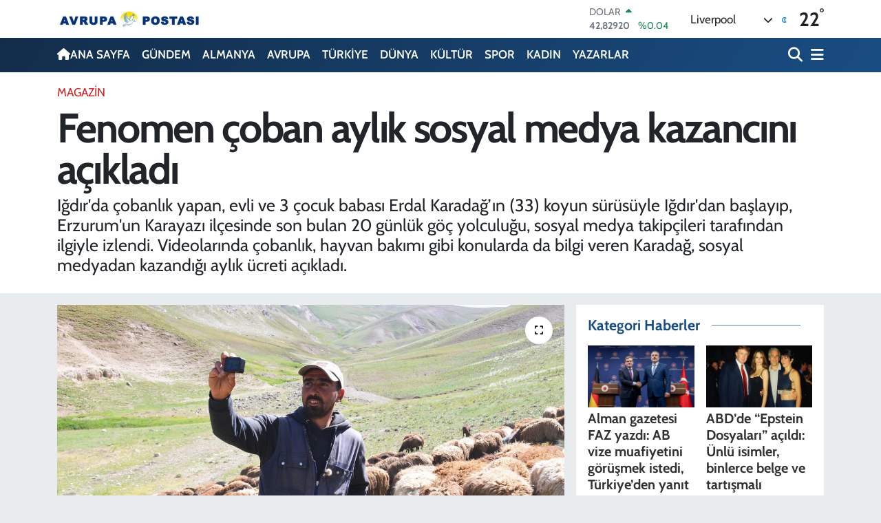

--- FILE ---
content_type: text/html; charset=UTF-8
request_url: https://www.avrupa-postasi.com/fenomen-coban-aylik-sosyal-medya-kazancini-acikladi
body_size: 28309
content:
<!DOCTYPE html>
<html lang="tr" data-theme="flow">
<head>
<link rel="dns-prefetch" href="//www.avrupa-postasi.com">
<link rel="dns-prefetch" href="//avrupa-postasicom.teimg.com">
<link rel="dns-prefetch" href="//static.tebilisim.com">
<link rel="dns-prefetch" href="//schema.org","@type":"NewsMediaOrganization","url":"www.avrupa-postasi.com","name":"Avrupa">
<link rel="dns-prefetch" href="//www.facebook.comAvrupaPostasi">
<link rel="dns-prefetch" href="//www.twitter.com">
<link rel="dns-prefetch" href="//www.youtube.comchannel">
<link rel="dns-prefetch" href="//www.facebook.com">
<link rel="dns-prefetch" href="//x.com">
<link rel="dns-prefetch" href="//api.whatsapp.com">
<link rel="dns-prefetch" href="//www.linkedin.com">
<link rel="dns-prefetch" href="//pinterest.com">
<link rel="dns-prefetch" href="//t.me">
<link rel="dns-prefetch" href="//www.cumhuriyet.com.tr">
<link rel="dns-prefetch" href="//tebilisim.com">
<link rel="dns-prefetch" href="//facebook.comAvrupaPostasi">
<link rel="dns-prefetch" href="//twitter.com">
<link rel="dns-prefetch" href="//www.google.com">

    <meta charset="utf-8">
<title>Fenomen çoban aylık sosyal medya kazancını açıkladı - Avrupa Postası - Avrupa&#039;dan Son Dakika Haberleri</title>
<meta name="description" content="Iğdır&#039;da çobanlık yapan, evli ve 3 çocuk babası Erdal Karadağ’ın (33) koyun sürüsüyle Iğdır&#039;dan başlayıp, Erzurum&#039;un Karayazı ilçesinde son bulan 20 günlük göç yolculuğu, sosyal medya takipçileri tarafından ilgiyle izlendi. Videolarında çobanlık, hayvan bakımı gibi konularda da bilgi veren Karadağ, sosyal medyadan kazandığı aylık ücreti açıkladı.">
<link rel="canonical" href="https://www.avrupa-postasi.com/fenomen-coban-aylik-sosyal-medya-kazancini-acikladi">
<meta name="viewport" content="width=device-width,initial-scale=1">
<meta name="X-UA-Compatible" content="IE=edge">
<meta name="robots" content="max-image-preview:large">
<meta name="theme-color" content="#122d4a">
<meta name="title" content="Fenomen çoban aylık sosyal medya kazancını açıkladı">
<meta name="articleSection" content="news">
<meta name="datePublished" content="2021-06-21T08:17:27+03:00">
<meta name="dateModified" content="2024-11-09T00:15:21+03:00">
<meta name="articleAuthor" content="TE Bilişim">
<meta name="author" content="TE Bilişim">
<link rel="amphtml" href="https://www.avrupa-postasi.com/fenomen-coban-aylik-sosyal-medya-kazancini-acikladi/amp">
<meta property="og:site_name" content="Avrupa Postası">
<meta property="og:title" content="Fenomen çoban aylık sosyal medya kazancını açıkladı">
<meta property="og:description" content="Iğdır&#039;da çobanlık yapan, evli ve 3 çocuk babası Erdal Karadağ’ın (33) koyun sürüsüyle Iğdır&#039;dan başlayıp, Erzurum&#039;un Karayazı ilçesinde son bulan 20 günlük göç yolculuğu, sosyal medya takipçileri tarafından ilgiyle izlendi. Videolarında çobanlık, hayvan bakımı gibi konularda da bilgi veren Karadağ, sosyal medyadan kazandığı aylık ücreti açıkladı.">
<meta property="og:url" content="https://www.avrupa-postasi.com/fenomen-coban-aylik-sosyal-medya-kazancini-acikladi">
<meta property="og:image" content="https://avrupa-postasicom.teimg.com/avrupa-postasi-com/images/haberler/2021/06/fenomen_coban_aylik_sosyal_medya_kazancini_acikladi_h108940_32aed.jpg">
<meta property="og:type" content="article">
<meta property="og:article:published_time" content="2021-06-21T08:17:27+03:00">
<meta property="og:article:modified_time" content="2024-11-09T00:15:21+03:00">
<meta name="twitter:card" content="summary_large_image">
<meta name="twitter:site" content="@avrupa_postasi">
<meta name="twitter:title" content="Fenomen çoban aylık sosyal medya kazancını açıkladı">
<meta name="twitter:description" content="Iğdır&#039;da çobanlık yapan, evli ve 3 çocuk babası Erdal Karadağ’ın (33) koyun sürüsüyle Iğdır&#039;dan başlayıp, Erzurum&#039;un Karayazı ilçesinde son bulan 20 günlük göç yolculuğu, sosyal medya takipçileri tarafından ilgiyle izlendi. Videolarında çobanlık, hayvan bakımı gibi konularda da bilgi veren Karadağ, sosyal medyadan kazandığı aylık ücreti açıkladı.">
<meta name="twitter:image" content="https://avrupa-postasicom.teimg.com/avrupa-postasi-com/images/haberler/2021/06/fenomen_coban_aylik_sosyal_medya_kazancini_acikladi_h108940_32aed.jpg">
<meta name="twitter:url" content="https://www.avrupa-postasi.com/fenomen-coban-aylik-sosyal-medya-kazancini-acikladi">
<link rel="shortcut icon" type="image/x-icon" href="https://avrupa-postasicom.teimg.com/avrupa-postasi-com/uploads/2025/09/mobil-site-logo-avrupa-postasi.png">
<link rel="manifest" href="https://www.avrupa-postasi.com/manifest.json?v=6.6.4" />
<link rel="preload" href="https://static.tebilisim.com/flow/assets/css/font-awesome/fa-solid-900.woff2" as="font" type="font/woff2" crossorigin />
<link rel="preload" href="https://static.tebilisim.com/flow/assets/css/font-awesome/fa-brands-400.woff2" as="font" type="font/woff2" crossorigin />
<link rel="preload" href="https://static.tebilisim.com/flow/assets/css/weather-icons/font/weathericons-regular-webfont.woff2" as="font" type="font/woff2" crossorigin />
<link rel="preload" href="https://static.tebilisim.com/flow/vendor/te/fonts/cabin/cabin.woff2" as="font" type="font/woff2" crossorigin />


<link rel="preload" as="style" href="https://static.tebilisim.com/flow/vendor/te/fonts/cabin.css?v=6.6.4">
<link rel="stylesheet" href="https://static.tebilisim.com/flow/vendor/te/fonts/cabin.css?v=6.6.4">

<style>:root {
        --te-link-color: #333;
        --te-link-hover-color: #000;
        --te-font: "Cabin";
        --te-secondary-font: "Cabin";
        --te-h1-font-size: 60px;
        --te-color: #122d4a;
        --te-hover-color: #194c82;
        --mm-ocd-width: 85%!important; /*  Mobil Menü Genişliği */
        --swiper-theme-color: var(--te-color)!important;
        --header-13-color: #ffc107;
    }</style><link rel="preload" as="style" href="https://static.tebilisim.com/flow/assets/vendor/bootstrap/css/bootstrap.min.css?v=6.6.4">
<link rel="stylesheet" href="https://static.tebilisim.com/flow/assets/vendor/bootstrap/css/bootstrap.min.css?v=6.6.4">
<link rel="preload" as="style" href="https://static.tebilisim.com/flow/assets/css/app6.6.4.min.css">
<link rel="stylesheet" href="https://static.tebilisim.com/flow/assets/css/app6.6.4.min.css">



<script type="application/ld+json">{"@context":"https:\/\/schema.org","@type":"WebSite","url":"https:\/\/www.avrupa-postasi.com","potentialAction":{"@type":"SearchAction","target":"https:\/\/www.avrupa-postasi.com\/arama?q={query}","query-input":"required name=query"}}</script>

<script type="application/ld+json">{"@context":"https://schema.org","@type":"NewsMediaOrganization","url":"https://www.avrupa-postasi.com","name":"Avrupa Postası","logo":"https://avrupa-postasicom.teimg.com/avrupa-postasi-com/uploads/2023/07/mobil-site-logo-avrupa-postasi-1.jpg","sameAs":["https://www.facebook.com//AvrupaPostasi/","https://www.twitter.com/avrupa_postasi","https://www.youtube.com//channel/UC689aB69deVv4--22vtEIYw"]}</script>

<script type="application/ld+json">{"@context":"https:\/\/schema.org","@graph":[{"@type":"SiteNavigationElement","name":"Ana Sayfa","url":"https:\/\/www.avrupa-postasi.com","@id":"https:\/\/www.avrupa-postasi.com"},{"@type":"SiteNavigationElement","name":"G\u00dcNDEM","url":"https:\/\/www.avrupa-postasi.com\/gundem","@id":"https:\/\/www.avrupa-postasi.com\/gundem"},{"@type":"SiteNavigationElement","name":"D\u00dcNYA","url":"https:\/\/www.avrupa-postasi.com\/dunya","@id":"https:\/\/www.avrupa-postasi.com\/dunya"},{"@type":"SiteNavigationElement","name":"EKONOM\u0130","url":"https:\/\/www.avrupa-postasi.com\/ekonomi","@id":"https:\/\/www.avrupa-postasi.com\/ekonomi"},{"@type":"SiteNavigationElement","name":"TEKNOLOJ\u0130","url":"https:\/\/www.avrupa-postasi.com\/teknoloji","@id":"https:\/\/www.avrupa-postasi.com\/teknoloji"},{"@type":"SiteNavigationElement","name":"SPOR","url":"https:\/\/www.avrupa-postasi.com\/spor","@id":"https:\/\/www.avrupa-postasi.com\/spor"},{"@type":"SiteNavigationElement","name":"K\u00dcLT\u00dcR","url":"https:\/\/www.avrupa-postasi.com\/kultur","@id":"https:\/\/www.avrupa-postasi.com\/kultur"},{"@type":"SiteNavigationElement","name":"YA\u015eAM","url":"https:\/\/www.avrupa-postasi.com\/yasam","@id":"https:\/\/www.avrupa-postasi.com\/yasam"},{"@type":"SiteNavigationElement","name":"SA\u011eLIK","url":"https:\/\/www.avrupa-postasi.com\/saglik","@id":"https:\/\/www.avrupa-postasi.com\/saglik"},{"@type":"SiteNavigationElement","name":"\u00d6ZEL HABER","url":"https:\/\/www.avrupa-postasi.com\/ozel-haber","@id":"https:\/\/www.avrupa-postasi.com\/ozel-haber"},{"@type":"SiteNavigationElement","name":"E\u011e\u0130T\u0130M","url":"https:\/\/www.avrupa-postasi.com\/egitim","@id":"https:\/\/www.avrupa-postasi.com\/egitim"},{"@type":"SiteNavigationElement","name":"ALMANYA","url":"https:\/\/www.avrupa-postasi.com\/almanya","@id":"https:\/\/www.avrupa-postasi.com\/almanya"},{"@type":"SiteNavigationElement","name":"KADIN","url":"https:\/\/www.avrupa-postasi.com\/kadin","@id":"https:\/\/www.avrupa-postasi.com\/kadin"},{"@type":"SiteNavigationElement","name":"EMLAK","url":"https:\/\/www.avrupa-postasi.com\/emlak","@id":"https:\/\/www.avrupa-postasi.com\/emlak"},{"@type":"SiteNavigationElement","name":"3.SAYFA","url":"https:\/\/www.avrupa-postasi.com\/3sayfa","@id":"https:\/\/www.avrupa-postasi.com\/3sayfa"},{"@type":"SiteNavigationElement","name":"S\u0130YASET","url":"https:\/\/www.avrupa-postasi.com\/siyaset","@id":"https:\/\/www.avrupa-postasi.com\/siyaset"},{"@type":"SiteNavigationElement","name":"MEDYA","url":"https:\/\/www.avrupa-postasi.com\/medya","@id":"https:\/\/www.avrupa-postasi.com\/medya"},{"@type":"SiteNavigationElement","name":"B\u0130L\u0130M-TEK","url":"https:\/\/www.avrupa-postasi.com\/bilim-tek","@id":"https:\/\/www.avrupa-postasi.com\/bilim-tek"},{"@type":"SiteNavigationElement","name":"T\u00dcRK\u0130YE","url":"https:\/\/www.avrupa-postasi.com\/turkiye","@id":"https:\/\/www.avrupa-postasi.com\/turkiye"},{"@type":"SiteNavigationElement","name":"AVRUPA","url":"https:\/\/www.avrupa-postasi.com\/avrupa","@id":"https:\/\/www.avrupa-postasi.com\/avrupa"},{"@type":"SiteNavigationElement","name":"HAMBURG","url":"https:\/\/www.avrupa-postasi.com\/hamburg","@id":"https:\/\/www.avrupa-postasi.com\/hamburg"},{"@type":"SiteNavigationElement","name":"DERNEKLER","url":"https:\/\/www.avrupa-postasi.com\/dernekler","@id":"https:\/\/www.avrupa-postasi.com\/dernekler"},{"@type":"SiteNavigationElement","name":"MAGAZ\u0130N","url":"https:\/\/www.avrupa-postasi.com\/magazin","@id":"https:\/\/www.avrupa-postasi.com\/magazin"},{"@type":"SiteNavigationElement","name":"GENEL","url":"https:\/\/www.avrupa-postasi.com\/genel","@id":"https:\/\/www.avrupa-postasi.com\/genel"},{"@type":"SiteNavigationElement","name":"POL\u0130T\u0130KA","url":"https:\/\/www.avrupa-postasi.com\/politika","@id":"https:\/\/www.avrupa-postasi.com\/politika"},{"@type":"SiteNavigationElement","name":"YAZARLAR","url":"https:\/\/www.avrupa-postasi.com\/yazarlar","@id":"https:\/\/www.avrupa-postasi.com\/yazarlar"},{"@type":"SiteNavigationElement","name":"G\u00d6\u00c7 POL\u0130T\u0130KALARI","url":"https:\/\/www.avrupa-postasi.com\/goc-politikalari","@id":"https:\/\/www.avrupa-postasi.com\/goc-politikalari"},{"@type":"SiteNavigationElement","name":"\u0130KL\u0130M HAREKETLER\u0130","url":"https:\/\/www.avrupa-postasi.com\/iklim-hareketleri","@id":"https:\/\/www.avrupa-postasi.com\/iklim-hareketleri"},{"@type":"SiteNavigationElement","name":"Se\u00e7im 2023","url":"https:\/\/www.avrupa-postasi.com\/secim-2023","@id":"https:\/\/www.avrupa-postasi.com\/secim-2023"},{"@type":"SiteNavigationElement","name":"\u0130leti\u015fim","url":"https:\/\/www.avrupa-postasi.com\/iletisim","@id":"https:\/\/www.avrupa-postasi.com\/iletisim"},{"@type":"SiteNavigationElement","name":"K\u00fclt\u00fcr sanat","url":"https:\/\/www.avrupa-postasi.com\/kultur-sanat","@id":"https:\/\/www.avrupa-postasi.com\/kultur-sanat"},{"@type":"SiteNavigationElement","name":"\u0130\u015fbirli\u011fi \/ Sponsorluk","url":"https:\/\/www.avrupa-postasi.com\/isbirligi-sponsorluk","@id":"https:\/\/www.avrupa-postasi.com\/isbirligi-sponsorluk"},{"@type":"SiteNavigationElement","name":"Google \u0130statistikleri","url":"https:\/\/www.avrupa-postasi.com\/google-istatistikleri","@id":"https:\/\/www.avrupa-postasi.com\/google-istatistikleri"},{"@type":"SiteNavigationElement","name":"Haftan\u0131n duyurular\u0131...","url":"https:\/\/www.avrupa-postasi.com\/haftanin-duyurulari","@id":"https:\/\/www.avrupa-postasi.com\/haftanin-duyurulari"},{"@type":"SiteNavigationElement","name":"Sinemalarda Bu hafta","url":"https:\/\/www.avrupa-postasi.com\/sinemalarda-bu-hafta","@id":"https:\/\/www.avrupa-postasi.com\/sinemalarda-bu-hafta"},{"@type":"SiteNavigationElement","name":"Avrupa Reklam Ajans\u0131","url":"https:\/\/www.avrupa-postasi.com\/avrupa-reklam-ajansi","@id":"https:\/\/www.avrupa-postasi.com\/avrupa-reklam-ajansi"},{"@type":"SiteNavigationElement","name":"Die Einwandererliteratur in Hamburg","url":"https:\/\/www.avrupa-postasi.com\/die-einwandererliteratur-in-hamburg","@id":"https:\/\/www.avrupa-postasi.com\/die-einwandererliteratur-in-hamburg"},{"@type":"SiteNavigationElement","name":"Se\u00e7imi 2023","url":"https:\/\/www.avrupa-postasi.com\/secimi-2023","@id":"https:\/\/www.avrupa-postasi.com\/secimi-2023"},{"@type":"SiteNavigationElement","name":"10 A\u011fustos cumhurba\u015fkanl\u0131\u011f\u0131 se\u00e7im sonu\u00e7lar\u0131","url":"https:\/\/www.avrupa-postasi.com\/10-agustos-cumhurbaskanligi-secim-sonuclari","@id":"https:\/\/www.avrupa-postasi.com\/10-agustos-cumhurbaskanligi-secim-sonuclari"},{"@type":"SiteNavigationElement","name":"Cumhurba\u015fkanl\u0131\u011f\u0131 se\u00e7im sonu\u00e7lar\u0131","url":"https:\/\/www.avrupa-postasi.com\/cumhurbaskanligi-secim-sonuclari","@id":"https:\/\/www.avrupa-postasi.com\/cumhurbaskanligi-secim-sonuclari"},{"@type":"SiteNavigationElement","name":"Gizlilik S\u00f6zle\u015fmesi","url":"https:\/\/www.avrupa-postasi.com\/gizlilik-sozlesmesi","@id":"https:\/\/www.avrupa-postasi.com\/gizlilik-sozlesmesi"},{"@type":"SiteNavigationElement","name":"Yazarlar","url":"https:\/\/www.avrupa-postasi.com\/yazarlar","@id":"https:\/\/www.avrupa-postasi.com\/yazarlar"},{"@type":"SiteNavigationElement","name":"Foto Galeri","url":"https:\/\/www.avrupa-postasi.com\/foto-galeri","@id":"https:\/\/www.avrupa-postasi.com\/foto-galeri"},{"@type":"SiteNavigationElement","name":"Video Galeri","url":"https:\/\/www.avrupa-postasi.com\/video","@id":"https:\/\/www.avrupa-postasi.com\/video"},{"@type":"SiteNavigationElement","name":"Biyografiler","url":"https:\/\/www.avrupa-postasi.com\/biyografi","@id":"https:\/\/www.avrupa-postasi.com\/biyografi"},{"@type":"SiteNavigationElement","name":"Vefatlar","url":"https:\/\/www.avrupa-postasi.com\/vefat","@id":"https:\/\/www.avrupa-postasi.com\/vefat"},{"@type":"SiteNavigationElement","name":"R\u00f6portajlar","url":"https:\/\/www.avrupa-postasi.com\/roportaj","@id":"https:\/\/www.avrupa-postasi.com\/roportaj"},{"@type":"SiteNavigationElement","name":"Anketler","url":"https:\/\/www.avrupa-postasi.com\/anketler","@id":"https:\/\/www.avrupa-postasi.com\/anketler"},{"@type":"SiteNavigationElement","name":"Alexander Bug\u00fcn, Yar\u0131n ve 1 Haftal\u0131k Hava Durumu Tahmini","url":"https:\/\/www.avrupa-postasi.com\/alexander-hava-durumu","@id":"https:\/\/www.avrupa-postasi.com\/alexander-hava-durumu"},{"@type":"SiteNavigationElement","name":"Alexander Namaz Vakitleri","url":"https:\/\/www.avrupa-postasi.com\/alexander-namaz-vakitleri","@id":"https:\/\/www.avrupa-postasi.com\/alexander-namaz-vakitleri"},{"@type":"SiteNavigationElement","name":"Puan Durumu ve Fikst\u00fcr","url":"https:\/\/www.avrupa-postasi.com\/futbol\/super-lig-puan-durumu-ve-fikstur","@id":"https:\/\/www.avrupa-postasi.com\/futbol\/super-lig-puan-durumu-ve-fikstur"}]}</script>

<script type="application/ld+json">{"@context":"https:\/\/schema.org","@type":"BreadcrumbList","itemListElement":[{"@type":"ListItem","position":1,"item":{"@type":"Thing","@id":"https:\/\/www.avrupa-postasi.com","name":"Haberler"}}]}</script>
<script type="application/ld+json">{"@context":"https:\/\/schema.org","@type":"NewsArticle","headline":"Fenomen \u00e7oban ayl\u0131k sosyal medya kazanc\u0131n\u0131 a\u00e7\u0131klad\u0131","articleSection":"MAGAZ\u0130N","dateCreated":"2021-06-21T08:17:27+03:00","datePublished":"2021-06-21T08:17:27+03:00","dateModified":"2024-11-09T00:15:21+03:00","wordCount":1207,"genre":"news","mainEntityOfPage":{"@type":"WebPage","@id":"https:\/\/www.avrupa-postasi.com\/fenomen-coban-aylik-sosyal-medya-kazancini-acikladi"},"articleBody":"<p><span style=\"font-family:Times New Roman,Times,serif;\"><span style=\"font-size:18px;\">Yaz aylar\u0131n\u0131n gelmesiyle I\u011fd\u0131r'da s\u00fcr\u00fcyle beraber yola \u00e7\u0131kan fenomen \u00e7oban Erdal Karada\u011f ve ailesinin g\u00f6\u00e7 yolculu\u011fu, Erzurum'un Karayaz\u0131 il\u00e7esinde son buluyor. Yak\u0131nlar\u0131yla birlikte geni\u015f yayla kiralay\u0131p, burada \u00e7ad\u0131rlar\u0131n\u0131 kuran Karada\u011f ve ailesi, k\u0131\u015fl\u0131klar\u0131n\u0131 haz\u0131rlay\u0131p k\u00fc\u00e7\u00fckba\u015flar\u0131n\u0131n k\u0131rk\u0131m\u0131n\u0131 ve sa\u011f\u0131m\u0131n\u0131 yap\u0131yor. 20 g\u00fcn s\u00fcren g\u00f6\u00e7 yolcuklar\u0131n\u0131 kay\u0131t alt\u0131na alarak, sosyal medya hesab\u0131ndan binlerce izleyeniyle payla\u015fan Erdal Karada\u011f, hem \u00e7obanl\u0131\u011f\u0131 ve hayvan bak\u0131m\u0131n\u0131 anlat\u0131yor hem de bir\u00e7ok an\u0131s\u0131n\u0131 takip\u00e7ilerine sunuyor.<\/span><\/span><\/p>\r\n\r\n<p><span style=\"font-family:Times New Roman,Times,serif;\"><span style=\"font-size:18px;\">Karada\u011f, g\u00f6\u00e7 s\u0131ras\u0131nda so\u011fuk gecelerde, da\u011flarda kald\u0131klar\u0131n\u0131 ve hayvanlar\u0131n\u0131 kurtlardan korumak i\u00e7in \u00e7ok \u00e7aba sarf ettiklerini s\u00f6yledi. Hayvanlar\u0131 otlatmak i\u00e7in da\u011fa \u00e7\u0131kt\u0131\u011f\u0131nda internetin \u00e7ekti\u011fi noktalarda videolar\u0131n\u0131 sosyal medyaya y\u00fckledi\u011fini s\u00f6yleyen Karada\u011f, kentten s\u0131k\u0131lan ve do\u011fay\u0131 \u00f6zleyen bir\u00e7ok takip\u00e7isi oldu\u011funu, zaman zaman onlar\u0131 da yaylada misafir ettiklerini belirtti. Do\u011fal ortamda bir\u00e7ok alternatif \u00e7\u00f6z\u00fcm \u00fcreten Karada\u011f, yaka mikrofonuna r\u00fczgar\u0131 \u00f6nlemesi i\u00e7in koyun y\u00fcn\u00fc sard\u0131\u011f\u0131n\u0131 anlatt\u0131.<\/span><\/span><\/p>\r\n\r\n<p><strong><span style=\"font-family:Times New Roman,Times,serif;\"><span style=\"font-size:18px;\">42 B\u0130N\u0130N \u00dcZER\u0130NDE ABONE\u00a0<\/span><\/span><\/strong><\/p>\r\n\r\n<p><span style=\"font-family:Times New Roman,Times,serif;\"><span style=\"font-size:18px;\"><strong>'Yaralama' su\u00e7undan 7 y\u0131l cezaevinde yatt\u0131ktan sonra tahliye olup, baba mesle\u011fini yapmaya devam etti\u011fini s\u00f6yleyen Erdal Karada\u011f, kendisini bu s\u00fcre\u00e7te k\u00fclt\u00fcrel a\u00e7\u0131dan geli\u015ftirdi\u011fini ve da\u011flar\u0131, koyunlar\u0131n\u0131 \u00e7ok \u00f6zledi\u011fini belirtti. Karada\u011f, sosyal medyaya nas\u0131l i\u00e7erik \u00fcretmeye ba\u015flatt\u0131\u011f\u0131n\u0131 \u015f\u00f6yle anlatt\u0131:<\/strong><\/span><\/span><\/p>\r\n\r\n<p><span style=\"font-family:Times New Roman,Times,serif;\"><span style=\"font-size:18px;\">\"I\u011fd\u0131r deyince akla kay\u0131s\u0131 ve I\u011fd\u0131r Ovas\u0131 gelir. Bunun yan\u0131nda bir de mor koyun vard\u0131r. Ya\u015fad\u0131\u011f\u0131m yerde \u00e7o\u011fu ailenin illaki mor koyunu vard\u0131r. Koyun besleriz; bu bize atadan, dededen kalan bir meslektir. Bir \u00f6zlemdir koyunculuk, terk edemiyoruz. Ailem uzun zamand\u0131r koyunculuk yap\u0131yor. Ben bir s\u00fcre b\u0131rakt\u0131m ve \u0130stanbul'a \u00e7al\u0131\u015fmaya gittim. Ba\u015f\u0131mdan talihsiz bir olay ge\u00e7ti ve hapishaneye girdim. \u0130\u00e7eride oldu\u011fum 7 y\u0131l boyunca kendimi okumaya verdim. Kimiz? Neyiz? D\u00fcnyadaki amac\u0131m\u0131z ne? Bunlar\u0131 d\u00fc\u015f\u00fcnmeye ba\u015flad\u0131m. Da\u011flar\u0131, koyunlar\u0131, kuzular\u0131, k\u00f6pekleri, \u00e7obanlar\u0131 \u00e7ok \u00f6zl\u00fcyordum. Hapisten \u00e7\u0131kt\u0131\u011f\u0131mda 'Art\u0131k \u00e7obanl\u0131ktan ba\u015fka i\u015f yapmayaca\u011f\u0131m' dedim. \u00c7obanl\u0131\u011fa yeniden ba\u015flad\u0131m.<\/span><\/span><\/p>\r\n\r\n<p><span style=\"font-family:Times New Roman,Times,serif;\"><span style=\"font-size:18px;\"><img data-mce-src=\"\/Archive\\2021\\6\\19\\183339875-fenomen-cobanin-goc-yolculugu_6.jpg\" src=\"https:\/\/www.cumhuriyet.com.tr\/Archive\/2021\/6\/19\/183339875-fenomen-cobanin-goc-yolculugu_6.jpg\" width=\"100%\" \/><\/span><\/span><\/p>\r\n\r\n<p><strong><span style=\"font-family:Times New Roman,Times,serif;\"><span style=\"font-size:18px;\">AYLIK KAZANCIM 5 B\u0130N-20 B\u0130N ARASI DE\u011e\u0130\u015e\u0130YOR<\/span><\/span><\/strong><\/p>\r\n\r\n<p><span style=\"font-family:Times New Roman,Times,serif;\"><span style=\"font-size:18px;\">Elimde eski bir telefon vard\u0131. Videolar \u00e7ekiyordum, telefon bozulunca kayboluyordu. Ben de o y\u00fczden sosyal medya kanal\u0131ma kaybolmas\u0131n, diye \u00e7ekti\u011fim videolar\u0131 y\u00fcklemeye ba\u015flad\u0131m. Bir s\u00fcre sonra insanlar\u0131n videolar\u0131 izlemeye ba\u015flad\u0131\u011f\u0131n\u0131 fark ettim. Ara ara videolar payla\u015fmaya devam ettim. Videolar\u0131n izleyici say\u0131s\u0131 artmaya ba\u015flad\u0131. \u015eu an kanal\u0131ma abone olan ki\u015fi say\u0131s\u0131 42 binin \u00fczerine \u00e7\u0131kt\u0131. Ayl\u0131k kazanc\u0131m 5 ile 20 bin lira aras\u0131nda de\u011fi\u015fiyor. Koyunlar\u0131n otlat\u0131lma \u015fekli, hastal\u0131klar\u0131 gibi konular\u0131 i\u015fliyorum. Koyunun t\u0131rnak bak\u0131m\u0131ndan tutun ya\u015f\u0131 nas\u0131l anla\u015f\u0131l\u0131r, k\u0131rk\u0131m\u0131 nas\u0131l yap\u0131l\u0131r, ila\u00e7lamas\u0131 nas\u0131l olur; bunlar\u0131n hepsini g\u00fcnl\u00fck ya\u015fant\u0131m\u0131 i\u00e7eriklerime konu ediyorum. \u00c7ok zevkli, takip\u00e7ilerimin geri d\u00f6n\u00fc\u015fleri \u00e7ok g\u00fczel. \u0130nsanlar\u0131n sahiplenmesi \u00e7ok g\u00fczel. Eskiden yola \u00e7\u0131kt\u0131\u011f\u0131m\u0131zda kimse halimizi sormazd\u0131. \u015eimdi gitti\u011fimiz yerde tan\u0131yanlar\u0131m\u0131z oluyor.\"\u00a0<\/span><\/span><\/p>\r\n\r\n<p><strong><span style=\"font-family:Times New Roman,Times,serif;\"><span style=\"font-size:18px;\">\u0130NG\u0130LTERE'DEN HED\u0130YE KAMERA<\/span><\/span><\/strong><\/p>\r\n\r\n<p><span style=\"font-family:Times New Roman,Times,serif;\"><span style=\"font-size:18px;\">\u0130zleyicilerinin ihtiyaca g\u00f6re hediyeler g\u00f6nderdi\u011fini anlatan Karada\u011f, \"Neredeyse 5-6 bin liral\u0131k kamera geldi. Takip\u00e7imiz bunu \u0130ngiltere'den g\u00f6nderdi. Ben ismini s\u00f6ylemek istedim ama kendisi kabul etmedi. Uzun zamand\u0131r benim i\u00e7in kamera ald\u0131\u011f\u0131n\u0131 ama pandemi y\u00fcz\u00fcnden g\u00f6nderemedi\u011fini s\u00f6yledi. Kimisi telsiz g\u00f6nderdi. \u0130sve\u00e7'ten bir takip\u00e7im elektrik i\u015fini nas\u0131l hallediyorlar, diye d\u00fc\u015f\u00fcn\u00fcp, g\u00fcne\u015f paneli g\u00f6ndermi\u015f. O da baya\u011f\u0131 i\u015fimize yarad\u0131. F\u0131nd\u0131k, b\u0131\u00e7ak g\u00f6nderen oluyor. K\u00f6pek tasmas\u0131 g\u00f6nderen var. \u00c7ocuklar\u0131m\u0131za oyuncak, elbise g\u00f6nderen oluyor. B\u00f6yle hediyeler g\u00f6nderilince kendimi \u00e7ok mahcup hissediyorum. Onlar da 'Sen bizim i\u00e7in \u00e7ekiyorsun bizim de katk\u0131m\u0131z olsun' diyorlar\" dedi. \u00a0<\/span><\/span><\/p>\r\n\r\n<p><span style=\"font-family:Times New Roman,Times,serif;\"><span style=\"font-size:18px;\"><img data-mce-src=\"\/Archive\\2021\\6\\19\\183340922-fenomen-cobanin-goc-yolculugu_8.jpg\" src=\"https:\/\/www.cumhuriyet.com.tr\/Archive\/2021\/6\/19\/183340922-fenomen-cobanin-goc-yolculugu_8.jpg\" width=\"100%\" \/><\/span><\/span><\/p>\r\n\r\n<p><strong><span style=\"font-family:Times New Roman,Times,serif;\"><span style=\"font-size:18px;\">'KOYUN OTLATMAK \u0130STEYEN TAK\u0130P\u00c7\u0130LER\u0130 M\u0130SAF\u0130R ED\u0130YORUZ'<\/span><\/span><\/strong><\/p>\r\n\r\n<p><span style=\"font-family:Times New Roman,Times,serif;\"><span style=\"font-size:18px;\">G\u00fcn ge\u00e7tik\u00e7e takip\u00e7ileri taraf\u0131ndan daha \u00e7ok sevildi\u011fini anlatan \u00e7oban Karada\u011f, do\u011fal ya\u015fama \u00f6zenen takip\u00e7ilerini yaylada misafir ettiklerini ve beraber koyun g\u00fctt\u00fcklerini anlatt\u0131. Takip\u00e7ilerinin yayladan \u00e7ok mutlu ayr\u0131ld\u0131\u011f\u0131n\u0131 s\u00f6yleyen Karada\u011f, \"T\u00fcrkiye'de \u00e7o\u011fu insan k\u00f6yden kente g\u00f6\u00e7m\u00fc\u015f. Zaman\u0131nda illa babas\u0131, dedesi hayvanc\u0131l\u0131k yapm\u0131\u015f. Koyunlarla k\u00f6y ya\u015fam\u0131yla da\u011flarla bir ba\u011flant\u0131s\u0131 var. \u0130nsanlar \u015fehir hayat\u0131ndan b\u0131km\u0131\u015flar. \u00d6zelikle pandemi s\u00fcrecinde \u00e7ok s\u0131k\u0131lm\u0131\u015flar. Onlar da bizi izleyerek bu \u00f6zlemlerini gideriyorlar. Bu da tabi beni mutlu ediyor. \u00c7ok gelmek isteyen oluyor, ileti\u015fime ge\u00e7iyoruz. Davet ediyoruz. Burada koyun g\u00fcd\u00fcyorlar, sa\u011f\u0131m yap\u0131yorlar, sohbetler edip, misafir ediyoruz. \u00c7ok mutlu ve dinlenmi\u015f olarak ayr\u0131l\u0131yorlar\" diye konu\u015ftu.<\/span><\/span><\/p>\r\n\r\n<p><span style=\"font-family:Times New Roman,Times,serif;\"><span style=\"font-size:18px;\"><img data-mce-src=\"\/Archive\\2021\\6\\19\\183338516-fenomen-cobanin-goc-yolculugu_2.jpg\" src=\"https:\/\/www.cumhuriyet.com.tr\/Archive\/2021\/6\/19\/183338516-fenomen-cobanin-goc-yolculugu_2.jpg\" width=\"100%\" \/><br \/>\r\n<strong>BABASI 'BO\u015e \u0130\u015eLERLE U\u011eRA\u015eMA \u0130\u015e\u0130N\u0130 YAP' DEM\u0130\u015e<\/strong><\/span><\/span><\/p>\r\n\r\n<p><span style=\"font-family:Times New Roman,Times,serif;\"><span style=\"font-size:18px;\">Erdal Karada\u011f'\u0131n babas\u0131 Mehmet Karada\u011f da o\u011flunun ilk zamanlarda \u00e7ekip yay\u0131nlad\u0131\u011f\u0131 videolara tepki g\u00f6sterdi\u011fini s\u00f6yleyerek, \"Erdal'a ba\u015flarda \u00e7ok k\u0131zd\u0131m. 'Kendi i\u015fini yap, bo\u015f i\u015flerle neden u\u011fra\u015f\u0131yorsun?' dedim. O\u011flum da bana 'Baba g\u00f6receksin \u00e7ok g\u00fczel olacak' dedi. Sonradan ger\u00e7ekten iyi i\u015f \u00e7\u0131kard\u0131\u011f\u0131n\u0131 g\u00f6rd\u00fcm. Arayanlar, hediye g\u00f6nderenler oldu. O\u011flum sevildik\u00e7e benim de \u00e7ok ho\u015fuma gitti. Bize destek veren \u00e7ok ki\u015fi oldu. Hayvanlar\u0131m\u0131 yaylalar\u0131nda misafir edenler oldu. Bizim de \u00e7ok ho\u015fumuza gitti\" dedi.<\/span><\/span><br \/>\r\n<span style=\"font-family:Times New Roman,Times,serif;\"><span style=\"font-size:18px;\"><strong>'KURTLAR VE KARTALLAR SALDIRIYOR'<\/strong><\/span><\/span><\/p>\r\n\r\n<p><span style=\"font-family:Times New Roman,Times,serif;\"><span style=\"font-size:18px;\"><strong>G\u00f6\u00e7 s\u0131ras\u0131nda ba\u015flar\u0131na gelen olaylar\u0131 da anlatan \u00e7oban Karada\u011f, \u015funlar\u0131 s\u00f6yledi:<\/strong><\/span><\/span><\/p>\r\n\r\n<p><span style=\"font-family:Times New Roman,Times,serif;\"><span style=\"font-size:18px;\">\"G\u00f6\u00e7 tamamlan\u0131nca aileler geliyor ve obay\u0131 kuruyoruz. Obay\u0131 kurduktan sonra biraz rahatlam\u0131\u015f oluyoruz. S\u0131cak bir yemek yiyip \u00e7ocuklar\u0131m\u0131z\u0131 g\u00f6r\u00fcyoruz. Burada koyun sa\u011f\u0131p peynir yap\u0131yoruz. Mand\u0131rac\u0131lar geliyor, onlara peynirin kilosunu biz 17-18 liraya sat\u0131yoruz. \u00c7ok ucuza satmak bizi biraz \u00fcz\u00fcyor. Annem onlar\u0131 yaparken \u00e7ok emek veriyor. O g\u00f6r\u00fcnt\u00fcleri de payla\u015f\u0131yorum. Biz gece g\u00fcnd\u00fcz 8 ay boyunca da\u011flarda kal\u0131yoruz. Y\u0131rt\u0131c\u0131 hayvanlardan kurtlar hatta bazen kartallar bile sald\u0131r\u0131yor. K\u00f6peklerimiz bu y\u0131rt\u0131c\u0131 hayvanlara kar\u015f\u0131 m\u00fccadele veriyor. 9'uncu ayda evler y\u00fcklenip gidiyor. Biz kar ya\u011fana kadar kal\u0131yoruz. Ekim ay\u0131nda y\u00fcksek da\u011flara kar ya\u011fmaya ba\u015fl\u0131yor. Yava\u015f yava\u015f I\u011fd\u0131r'a yol almaya ba\u015fl\u0131yoruz. Koyunlar\u0131 ah\u0131ra al\u0131yoruz. T\u00fcrkiye'de I\u011fd\u0131r, Elaz\u0131\u011f ve Diyarbak\u0131r'da g\u00f6\u00e7erlik vard\u0131r. Bu g\u00f6\u00e7 aylarca s\u00fcrer. I\u011fd\u0131r ile Karayaz\u0131 aras\u0131 230 kilometre var. Bunu da\u011f ile ta\u015f ile dere tepe ile \u00e7arpt\u0131\u011f\u0131n\u0131z zaman kilometre daha \u00e7ok art\u0131yor. Gece g\u00fcnd\u00fcz olumsuz hava ko\u015fullar\u0131 kurtlarla bazen insanlarla m\u00fccadele derken zorlu bir yolculuk tamamlan\u0131yor. Bir o kadar da zevkli. Yolculuk bitince bu zorluk i\u00e7inde geri d\u00f6n\u00fcp bakt\u0131\u011f\u0131n\u0131zda \u00e7ok g\u00fczel an\u0131lar birikmi\u015f oluyor.\"<\/span><\/span><\/p>\r\n","description":"I\u011fd\u0131r'da \u00e7obanl\u0131k yapan, evli ve 3 \u00e7ocuk babas\u0131 Erdal Karada\u011f\u2019\u0131n (33) koyun s\u00fcr\u00fcs\u00fcyle I\u011fd\u0131r'dan ba\u015flay\u0131p, Erzurum'un Karayaz\u0131 il\u00e7esinde son bulan 20 g\u00fcnl\u00fck g\u00f6\u00e7 yolculu\u011fu, sosyal medya takip\u00e7ileri taraf\u0131ndan ilgiyle izlendi. Videolar\u0131nda \u00e7obanl\u0131k, hayvan bak\u0131m\u0131 gibi konularda da bilgi veren Karada\u011f, sosyal medyadan kazand\u0131\u011f\u0131 ayl\u0131k \u00fccreti a\u00e7\u0131klad\u0131.\r\n","inLanguage":"tr-TR","keywords":[],"image":{"@type":"ImageObject","url":"https:\/\/avrupa-postasicom.teimg.com\/crop\/1280x720\/avrupa-postasi-com\/images\/haberler\/2021\/06\/fenomen_coban_aylik_sosyal_medya_kazancini_acikladi_h108940_32aed.jpg","width":"1280","height":"720","caption":"Fenomen \u00e7oban ayl\u0131k sosyal medya kazanc\u0131n\u0131 a\u00e7\u0131klad\u0131"},"publishingPrinciples":"https:\/\/www.avrupa-postasi.com\/gizlilik-sozlesmesi","isFamilyFriendly":"http:\/\/schema.org\/True","isAccessibleForFree":"http:\/\/schema.org\/True","publisher":{"@type":"Organization","name":"Avrupa Postas\u0131","image":"https:\/\/avrupa-postasicom.teimg.com\/avrupa-postasi-com\/uploads\/2023\/07\/mobil-site-logo-avrupa-postasi-1.jpg","logo":{"@type":"ImageObject","url":"https:\/\/avrupa-postasicom.teimg.com\/avrupa-postasi-com\/uploads\/2023\/07\/mobil-site-logo-avrupa-postasi-1.jpg","width":"640","height":"375"}},"author":{"@type":"Person","name":"TE Bili\u015fim","honorificPrefix":"","jobTitle":"","url":null}}</script>












</head>




<body class="d-flex flex-column min-vh-100">

    
    

    <header class="header-1">
    <nav class="top-header navbar navbar-expand-lg navbar-light shadow-sm bg-white py-1">
        <div class="container">
                            <a class="navbar-brand me-0" href="/" title="Avrupa Postası">
                <img src="https://avrupa-postasicom.teimg.com/avrupa-postasi-com/uploads/2023/07/mobil-site-logo-avrupa-postasi-1.jpg" alt="Avrupa Postası" width="210" height="40" class="light-mode img-fluid flow-logo">
<img src="https://avrupa-postasicom.teimg.com/avrupa-postasi-com/uploads/2023/07/mobil-site-logo-avrupa-postasi-1.jpg" alt="Avrupa Postası" width="210" height="40" class="dark-mode img-fluid flow-logo d-none">

            </a>
                                    <div class="header-widgets d-lg-flex justify-content-end align-items-center d-none">
                <div class="position-relative overflow-hidden" style="height: 40px;">
                    <!-- PİYASALAR -->
        <div class="newsticker mini">
        <ul class="newsticker__h4 list-unstyled text-secondary" data-header="1">
            <li class="newsticker__item col dolar">
                <div>DOLAR <span class="text-success"><i class="fa fa-caret-up ms-1"></i></span> </div>
                <div class="fw-bold mb-0 d-inline-block">42,82920</div>
                <span class="d-inline-block ms-2 text-success">%0.04</span>
            </li>
            <li class="newsticker__item col euro">
                <div>EURO <span class="text-success"><i class="fa fa-caret-up ms-1"></i></span> </div>
                <div class="fw-bold mb-0 d-inline-block">50,71310</div><span
                    class="d-inline-block ms-2 text-success">%0.67</span>
            </li>
            <li class="newsticker__item col sterlin">
                <div>STERLİN <span class="text-success"><i class="fa fa-caret-up ms-1"></i></span> </div>
                <div class="fw-bold mb-0 d-inline-block">58,08890</div><span
                    class="d-inline-block ms-2 text-success">%0.78</span>
            </li>
            <li class="newsticker__item col altin">
                <div>G.ALTIN <span class="text-success"><i class="fa fa-caret-up ms-1"></i></span> </div>
                <div class="fw-bold mb-0 d-inline-block">6176,11000</div>
                <span class="d-inline-block ms-2 text-success">%1.17</span>
            </li>
            <li class="newsticker__item col bist">
                <div>BİST100 <span class="text-success"><i class="fa fa-caret-up ms-1"></i></span> </div>
                <div class="fw-bold mb-0 d-inline-block">11.356,00</div>
                <span class="d-inline-block ms-2 text-success">%40</span>
            </li>
            <li class="newsticker__item col btc">
                <div>BITCOIN <span class="text-danger"><i class="fa fa-caret-down ms-1"></i></span> </div>
                <div class="fw-bold mb-0 d-inline-block">87.384,29</div>
                <span class="d-inline-block ms-2 text-danger">%-2.47</span>
            </li>
        </ul>
    </div>
    

                </div>
                <div class="weather-top d-none d-lg-flex justify-content-between align-items-center ms-4 weather-widget mini">
                    <!-- HAVA DURUMU -->

<input type="hidden" name="widget_setting_weathercity" value="32.65649810,-115.47632410" />

            <div class="weather mx-1">
            <div class="custom-selectbox " onclick="if (!window.__cfRLUnblockHandlers) return false; toggleDropdown(this)" style="width: 120px" data-cf-modified-4fc11382de37585bfaced6b9-="">
    <div class="d-flex justify-content-between align-items-center">
        <span style="">Liverpool</span>
        <i class="fas fa-chevron-down" style="font-size: 14px"></i>
    </div>
    <ul class="bg-white text-dark overflow-widget" style="min-height: 100px; max-height: 300px">
                        <li>
            <a href="https://www.avrupa-postasi.com/aberdeen-hava-durumu" title="Aberdeen Hava Durumu" class="text-dark">
                Aberdeen
            </a>
        </li>
                        <li>
            <a href="https://www.avrupa-postasi.com/aberdeenshire-hava-durumu" title="Aberdeenshire Hava Durumu" class="text-dark">
                Aberdeenshire
            </a>
        </li>
                        <li>
            <a href="https://www.avrupa-postasi.com/angus-hava-durumu" title="Angus Hava Durumu" class="text-dark">
                Angus
            </a>
        </li>
                        <li>
            <a href="https://www.avrupa-postasi.com/antrim-hava-durumu" title="Antrim Hava Durumu" class="text-dark">
                Antrim
            </a>
        </li>
                        <li>
            <a href="https://www.avrupa-postasi.com/antrimandnewtownabbey-hava-durumu" title="Antrim and Newtownabbey Hava Durumu" class="text-dark">
                Antrim and Newtownabbey
            </a>
        </li>
                        <li>
            <a href="https://www.avrupa-postasi.com/ards-hava-durumu" title="Ards Hava Durumu" class="text-dark">
                Ards
            </a>
        </li>
                        <li>
            <a href="https://www.avrupa-postasi.com/ardsandnorthdown-hava-durumu" title="Ards and North Down Hava Durumu" class="text-dark">
                Ards and North Down
            </a>
        </li>
                        <li>
            <a href="https://www.avrupa-postasi.com/argyllandbute-hava-durumu" title="Argyll and Bute Hava Durumu" class="text-dark">
                Argyll and Bute
            </a>
        </li>
                        <li>
            <a href="https://www.avrupa-postasi.com/armaghcityanddistrictcouncil-hava-durumu" title="Armagh City and District Council Hava Durumu" class="text-dark">
                Armagh City and District Council
            </a>
        </li>
                        <li>
            <a href="https://www.avrupa-postasi.com/armaghbanbridgeandcraigavon-hava-durumu" title="Armagh, Banbridge and Craigavon Hava Durumu" class="text-dark">
                Armagh, Banbridge and Craigavon
            </a>
        </li>
                        <li>
            <a href="https://www.avrupa-postasi.com/ascensionisland-hava-durumu" title="Ascension Island Hava Durumu" class="text-dark">
                Ascension Island
            </a>
        </li>
                        <li>
            <a href="https://www.avrupa-postasi.com/ballymenaborough-hava-durumu" title="Ballymena Borough Hava Durumu" class="text-dark">
                Ballymena Borough
            </a>
        </li>
                        <li>
            <a href="https://www.avrupa-postasi.com/ballymoney-hava-durumu" title="Ballymoney Hava Durumu" class="text-dark">
                Ballymoney
            </a>
        </li>
                        <li>
            <a href="https://www.avrupa-postasi.com/banbridge-hava-durumu" title="Banbridge Hava Durumu" class="text-dark">
                Banbridge
            </a>
        </li>
                        <li>
            <a href="https://www.avrupa-postasi.com/barnsley-hava-durumu" title="Barnsley Hava Durumu" class="text-dark">
                Barnsley
            </a>
        </li>
                        <li>
            <a href="https://www.avrupa-postasi.com/bathandnortheastsomerset-hava-durumu" title="Bath and North East Somerset Hava Durumu" class="text-dark">
                Bath and North East Somerset
            </a>
        </li>
                        <li>
            <a href="https://www.avrupa-postasi.com/bedford-hava-durumu" title="Bedford Hava Durumu" class="text-dark">
                Bedford
            </a>
        </li>
                        <li>
            <a href="https://www.avrupa-postasi.com/belfastdistrict-hava-durumu" title="Belfast district Hava Durumu" class="text-dark">
                Belfast district
            </a>
        </li>
                        <li>
            <a href="https://www.avrupa-postasi.com/birmingham-hava-durumu" title="Birmingham Hava Durumu" class="text-dark">
                Birmingham
            </a>
        </li>
                        <li>
            <a href="https://www.avrupa-postasi.com/blackburnwithdarwen-hava-durumu" title="Blackburn with Darwen Hava Durumu" class="text-dark">
                Blackburn with Darwen
            </a>
        </li>
                        <li>
            <a href="https://www.avrupa-postasi.com/blackpool-hava-durumu" title="Blackpool Hava Durumu" class="text-dark">
                Blackpool
            </a>
        </li>
                        <li>
            <a href="https://www.avrupa-postasi.com/blaenaugwentcountyborough-hava-durumu" title="Blaenau Gwent County Borough Hava Durumu" class="text-dark">
                Blaenau Gwent County Borough
            </a>
        </li>
                        <li>
            <a href="https://www.avrupa-postasi.com/bolton-hava-durumu" title="Bolton Hava Durumu" class="text-dark">
                Bolton
            </a>
        </li>
                        <li>
            <a href="https://www.avrupa-postasi.com/bournemouth-hava-durumu" title="Bournemouth Hava Durumu" class="text-dark">
                Bournemouth
            </a>
        </li>
                        <li>
            <a href="https://www.avrupa-postasi.com/bracknellforest-hava-durumu" title="Bracknell Forest Hava Durumu" class="text-dark">
                Bracknell Forest
            </a>
        </li>
                        <li>
            <a href="https://www.avrupa-postasi.com/bradford-hava-durumu" title="Bradford Hava Durumu" class="text-dark">
                Bradford
            </a>
        </li>
                        <li>
            <a href="https://www.avrupa-postasi.com/bridgendcountyborough-hava-durumu" title="Bridgend County Borough Hava Durumu" class="text-dark">
                Bridgend County Borough
            </a>
        </li>
                        <li>
            <a href="https://www.avrupa-postasi.com/brightonandhove-hava-durumu" title="Brighton and Hove Hava Durumu" class="text-dark">
                Brighton and Hove
            </a>
        </li>
                        <li>
            <a href="https://www.avrupa-postasi.com/buckinghamshire-hava-durumu" title="Buckinghamshire Hava Durumu" class="text-dark">
                Buckinghamshire
            </a>
        </li>
                        <li>
            <a href="https://www.avrupa-postasi.com/bury-hava-durumu" title="Bury Hava Durumu" class="text-dark">
                Bury
            </a>
        </li>
                        <li>
            <a href="https://www.avrupa-postasi.com/caerphillycountyborough-hava-durumu" title="Caerphilly County Borough Hava Durumu" class="text-dark">
                Caerphilly County Borough
            </a>
        </li>
                        <li>
            <a href="https://www.avrupa-postasi.com/calderdale-hava-durumu" title="Calderdale Hava Durumu" class="text-dark">
                Calderdale
            </a>
        </li>
                        <li>
            <a href="https://www.avrupa-postasi.com/cambridgeshire-hava-durumu" title="Cambridgeshire Hava Durumu" class="text-dark">
                Cambridgeshire
            </a>
        </li>
                        <li>
            <a href="https://www.avrupa-postasi.com/carmarthenshire-hava-durumu" title="Carmarthenshire Hava Durumu" class="text-dark">
                Carmarthenshire
            </a>
        </li>
                        <li>
            <a href="https://www.avrupa-postasi.com/carrickfergusboroughcouncil-hava-durumu" title="Carrickfergus Borough Council Hava Durumu" class="text-dark">
                Carrickfergus Borough Council
            </a>
        </li>
                        <li>
            <a href="https://www.avrupa-postasi.com/castlereagh-hava-durumu" title="Castlereagh Hava Durumu" class="text-dark">
                Castlereagh
            </a>
        </li>
                        <li>
            <a href="https://www.avrupa-postasi.com/causewaycoastandglens-hava-durumu" title="Causeway Coast and Glens Hava Durumu" class="text-dark">
                Causeway Coast and Glens
            </a>
        </li>
                        <li>
            <a href="https://www.avrupa-postasi.com/centralbedfordshire-hava-durumu" title="Central Bedfordshire Hava Durumu" class="text-dark">
                Central Bedfordshire
            </a>
        </li>
                        <li>
            <a href="https://www.avrupa-postasi.com/ceredigion-hava-durumu" title="Ceredigion Hava Durumu" class="text-dark">
                Ceredigion
            </a>
        </li>
                        <li>
            <a href="https://www.avrupa-postasi.com/cheshireeast-hava-durumu" title="Cheshire East Hava Durumu" class="text-dark">
                Cheshire East
            </a>
        </li>
                        <li>
            <a href="https://www.avrupa-postasi.com/cheshirewestandchester-hava-durumu" title="Cheshire West and Chester Hava Durumu" class="text-dark">
                Cheshire West and Chester
            </a>
        </li>
                        <li>
            <a href="https://www.avrupa-postasi.com/cityandcountyofcardiff-hava-durumu" title="City and County of Cardiff Hava Durumu" class="text-dark">
                City and County of Cardiff
            </a>
        </li>
                        <li>
            <a href="https://www.avrupa-postasi.com/cityandcountyofswansea-hava-durumu" title="City and County of Swansea Hava Durumu" class="text-dark">
                City and County of Swansea
            </a>
        </li>
                        <li>
            <a href="https://www.avrupa-postasi.com/cityofbristol-hava-durumu" title="City of Bristol Hava Durumu" class="text-dark">
                City of Bristol
            </a>
        </li>
                        <li>
            <a href="https://www.avrupa-postasi.com/cityofderby-hava-durumu" title="City of Derby Hava Durumu" class="text-dark">
                City of Derby
            </a>
        </li>
                        <li>
            <a href="https://www.avrupa-postasi.com/cityofkingstonuponhull-hava-durumu" title="City of Kingston upon Hull Hava Durumu" class="text-dark">
                City of Kingston upon Hull
            </a>
        </li>
                        <li>
            <a href="https://www.avrupa-postasi.com/cityofleicester-hava-durumu" title="City of Leicester Hava Durumu" class="text-dark">
                City of Leicester
            </a>
        </li>
                        <li>
            <a href="https://www.avrupa-postasi.com/cityofnottingham-hava-durumu" title="City of Nottingham Hava Durumu" class="text-dark">
                City of Nottingham
            </a>
        </li>
                        <li>
            <a href="https://www.avrupa-postasi.com/cityofpeterborough-hava-durumu" title="City of Peterborough Hava Durumu" class="text-dark">
                City of Peterborough
            </a>
        </li>
                        <li>
            <a href="https://www.avrupa-postasi.com/cityofplymouth-hava-durumu" title="City of Plymouth Hava Durumu" class="text-dark">
                City of Plymouth
            </a>
        </li>
                        <li>
            <a href="https://www.avrupa-postasi.com/cityofportsmouth-hava-durumu" title="City of Portsmouth Hava Durumu" class="text-dark">
                City of Portsmouth
            </a>
        </li>
                        <li>
            <a href="https://www.avrupa-postasi.com/cityofsouthampton-hava-durumu" title="City of Southampton Hava Durumu" class="text-dark">
                City of Southampton
            </a>
        </li>
                        <li>
            <a href="https://www.avrupa-postasi.com/cityofstokeontrent-hava-durumu" title="City of Stoke-on-Trent Hava Durumu" class="text-dark">
                City of Stoke-on-Trent
            </a>
        </li>
                        <li>
            <a href="https://www.avrupa-postasi.com/cityofsunderland-hava-durumu" title="City of Sunderland Hava Durumu" class="text-dark">
                City of Sunderland
            </a>
        </li>
                        <li>
            <a href="https://www.avrupa-postasi.com/cityofwestminster-hava-durumu" title="City of Westminster Hava Durumu" class="text-dark">
                City of Westminster
            </a>
        </li>
                        <li>
            <a href="https://www.avrupa-postasi.com/cityofwolverhampton-hava-durumu" title="City of Wolverhampton Hava Durumu" class="text-dark">
                City of Wolverhampton
            </a>
        </li>
                        <li>
            <a href="https://www.avrupa-postasi.com/cityofyork-hava-durumu" title="City of York Hava Durumu" class="text-dark">
                City of York
            </a>
        </li>
                        <li>
            <a href="https://www.avrupa-postasi.com/clackmannanshire-hava-durumu" title="Clackmannanshire Hava Durumu" class="text-dark">
                Clackmannanshire
            </a>
        </li>
                        <li>
            <a href="https://www.avrupa-postasi.com/coleraineboroughcouncil-hava-durumu" title="Coleraine Borough Council Hava Durumu" class="text-dark">
                Coleraine Borough Council
            </a>
        </li>
                        <li>
            <a href="https://www.avrupa-postasi.com/conwycountyborough-hava-durumu" title="Conwy County Borough Hava Durumu" class="text-dark">
                Conwy County Borough
            </a>
        </li>
                        <li>
            <a href="https://www.avrupa-postasi.com/cookstowndistrictcouncil-hava-durumu" title="Cookstown District Council Hava Durumu" class="text-dark">
                Cookstown District Council
            </a>
        </li>
                        <li>
            <a href="https://www.avrupa-postasi.com/cornwall-hava-durumu" title="Cornwall Hava Durumu" class="text-dark">
                Cornwall
            </a>
        </li>
                        <li>
            <a href="https://www.avrupa-postasi.com/countydurham-hava-durumu" title="County Durham Hava Durumu" class="text-dark">
                County Durham
            </a>
        </li>
                        <li>
            <a href="https://www.avrupa-postasi.com/coventry-hava-durumu" title="Coventry Hava Durumu" class="text-dark">
                Coventry
            </a>
        </li>
                        <li>
            <a href="https://www.avrupa-postasi.com/craigavonboroughcouncil-hava-durumu" title="Craigavon Borough Council Hava Durumu" class="text-dark">
                Craigavon Borough Council
            </a>
        </li>
                        <li>
            <a href="https://www.avrupa-postasi.com/cumbria-hava-durumu" title="Cumbria Hava Durumu" class="text-dark">
                Cumbria
            </a>
        </li>
                        <li>
            <a href="https://www.avrupa-postasi.com/darlington-hava-durumu" title="Darlington Hava Durumu" class="text-dark">
                Darlington
            </a>
        </li>
                        <li>
            <a href="https://www.avrupa-postasi.com/denbighshire-hava-durumu" title="Denbighshire Hava Durumu" class="text-dark">
                Denbighshire
            </a>
        </li>
                        <li>
            <a href="https://www.avrupa-postasi.com/derbyshire-hava-durumu" title="Derbyshire Hava Durumu" class="text-dark">
                Derbyshire
            </a>
        </li>
                        <li>
            <a href="https://www.avrupa-postasi.com/derrycityandstrabane-hava-durumu" title="Derry City and Strabane Hava Durumu" class="text-dark">
                Derry City and Strabane
            </a>
        </li>
                        <li>
            <a href="https://www.avrupa-postasi.com/derrycitycouncil-hava-durumu" title="Derry City Council Hava Durumu" class="text-dark">
                Derry City Council
            </a>
        </li>
                        <li>
            <a href="https://www.avrupa-postasi.com/devon-hava-durumu" title="Devon Hava Durumu" class="text-dark">
                Devon
            </a>
        </li>
                        <li>
            <a href="https://www.avrupa-postasi.com/doncaster-hava-durumu" title="Doncaster Hava Durumu" class="text-dark">
                Doncaster
            </a>
        </li>
                        <li>
            <a href="https://www.avrupa-postasi.com/dorset-hava-durumu" title="Dorset Hava Durumu" class="text-dark">
                Dorset
            </a>
        </li>
                        <li>
            <a href="https://www.avrupa-postasi.com/downdistrictcouncil-hava-durumu" title="Down District Council Hava Durumu" class="text-dark">
                Down District Council
            </a>
        </li>
                        <li>
            <a href="https://www.avrupa-postasi.com/dudley-hava-durumu" title="Dudley Hava Durumu" class="text-dark">
                Dudley
            </a>
        </li>
                        <li>
            <a href="https://www.avrupa-postasi.com/dumfriesandgalloway-hava-durumu" title="Dumfries and Galloway Hava Durumu" class="text-dark">
                Dumfries and Galloway
            </a>
        </li>
                        <li>
            <a href="https://www.avrupa-postasi.com/dundee-hava-durumu" title="Dundee Hava Durumu" class="text-dark">
                Dundee
            </a>
        </li>
                        <li>
            <a href="https://www.avrupa-postasi.com/dungannonandsouthtyroneboroughcouncil-hava-durumu" title="Dungannon and South Tyrone Borough Council Hava Durumu" class="text-dark">
                Dungannon and South Tyrone Borough Council
            </a>
        </li>
                        <li>
            <a href="https://www.avrupa-postasi.com/eastayrshire-hava-durumu" title="East Ayrshire Hava Durumu" class="text-dark">
                East Ayrshire
            </a>
        </li>
                        <li>
            <a href="https://www.avrupa-postasi.com/eastdunbartonshire-hava-durumu" title="East Dunbartonshire Hava Durumu" class="text-dark">
                East Dunbartonshire
            </a>
        </li>
                        <li>
            <a href="https://www.avrupa-postasi.com/eastlothian-hava-durumu" title="East Lothian Hava Durumu" class="text-dark">
                East Lothian
            </a>
        </li>
                        <li>
            <a href="https://www.avrupa-postasi.com/eastrenfrewshire-hava-durumu" title="East Renfrewshire Hava Durumu" class="text-dark">
                East Renfrewshire
            </a>
        </li>
                        <li>
            <a href="https://www.avrupa-postasi.com/eastridingofyorkshire-hava-durumu" title="East Riding of Yorkshire Hava Durumu" class="text-dark">
                East Riding of Yorkshire
            </a>
        </li>
                        <li>
            <a href="https://www.avrupa-postasi.com/eastsussex-hava-durumu" title="East Sussex Hava Durumu" class="text-dark">
                East Sussex
            </a>
        </li>
                        <li>
            <a href="https://www.avrupa-postasi.com/edinburgh-hava-durumu" title="Edinburgh Hava Durumu" class="text-dark">
                Edinburgh
            </a>
        </li>
                        <li>
            <a href="https://www.avrupa-postasi.com/england-hava-durumu" title="England Hava Durumu" class="text-dark">
                England
            </a>
        </li>
                        <li>
            <a href="https://www.avrupa-postasi.com/essex-hava-durumu" title="Essex Hava Durumu" class="text-dark">
                Essex
            </a>
        </li>
                        <li>
            <a href="https://www.avrupa-postasi.com/falkirk-hava-durumu" title="Falkirk Hava Durumu" class="text-dark">
                Falkirk
            </a>
        </li>
                        <li>
            <a href="https://www.avrupa-postasi.com/fermanaghandomagh-hava-durumu" title="Fermanagh and Omagh Hava Durumu" class="text-dark">
                Fermanagh and Omagh
            </a>
        </li>
                        <li>
            <a href="https://www.avrupa-postasi.com/fermanaghdistrictcouncil-hava-durumu" title="Fermanagh District Council Hava Durumu" class="text-dark">
                Fermanagh District Council
            </a>
        </li>
                        <li>
            <a href="https://www.avrupa-postasi.com/fife-hava-durumu" title="Fife Hava Durumu" class="text-dark">
                Fife
            </a>
        </li>
                        <li>
            <a href="https://www.avrupa-postasi.com/flintshire-hava-durumu" title="Flintshire Hava Durumu" class="text-dark">
                Flintshire
            </a>
        </li>
                        <li>
            <a href="https://www.avrupa-postasi.com/gateshead-hava-durumu" title="Gateshead Hava Durumu" class="text-dark">
                Gateshead
            </a>
        </li>
                        <li>
            <a href="https://www.avrupa-postasi.com/glasgow-hava-durumu" title="Glasgow Hava Durumu" class="text-dark">
                Glasgow
            </a>
        </li>
                        <li>
            <a href="https://www.avrupa-postasi.com/gloucestershire-hava-durumu" title="Gloucestershire Hava Durumu" class="text-dark">
                Gloucestershire
            </a>
        </li>
                        <li>
            <a href="https://www.avrupa-postasi.com/gwynedd-hava-durumu" title="Gwynedd Hava Durumu" class="text-dark">
                Gwynedd
            </a>
        </li>
                        <li>
            <a href="https://www.avrupa-postasi.com/halton-hava-durumu" title="Halton Hava Durumu" class="text-dark">
                Halton
            </a>
        </li>
                        <li>
            <a href="https://www.avrupa-postasi.com/hampshire-hava-durumu" title="Hampshire Hava Durumu" class="text-dark">
                Hampshire
            </a>
        </li>
                        <li>
            <a href="https://www.avrupa-postasi.com/hartlepool-hava-durumu" title="Hartlepool Hava Durumu" class="text-dark">
                Hartlepool
            </a>
        </li>
                        <li>
            <a href="https://www.avrupa-postasi.com/herefordshire-hava-durumu" title="Herefordshire Hava Durumu" class="text-dark">
                Herefordshire
            </a>
        </li>
                        <li>
            <a href="https://www.avrupa-postasi.com/hertfordshire-hava-durumu" title="Hertfordshire Hava Durumu" class="text-dark">
                Hertfordshire
            </a>
        </li>
                        <li>
            <a href="https://www.avrupa-postasi.com/highland-hava-durumu" title="Highland Hava Durumu" class="text-dark">
                Highland
            </a>
        </li>
                        <li>
            <a href="https://www.avrupa-postasi.com/inverclyde-hava-durumu" title="Inverclyde Hava Durumu" class="text-dark">
                Inverclyde
            </a>
        </li>
                        <li>
            <a href="https://www.avrupa-postasi.com/isleofwight-hava-durumu" title="Isle of Wight Hava Durumu" class="text-dark">
                Isle of Wight
            </a>
        </li>
                        <li>
            <a href="https://www.avrupa-postasi.com/islesofscilly-hava-durumu" title="Isles of Scilly Hava Durumu" class="text-dark">
                Isles of Scilly
            </a>
        </li>
                        <li>
            <a href="https://www.avrupa-postasi.com/kent-hava-durumu" title="Kent Hava Durumu" class="text-dark">
                Kent
            </a>
        </li>
                        <li>
            <a href="https://www.avrupa-postasi.com/kirklees-hava-durumu" title="Kirklees Hava Durumu" class="text-dark">
                Kirklees
            </a>
        </li>
                        <li>
            <a href="https://www.avrupa-postasi.com/knowsley-hava-durumu" title="Knowsley Hava Durumu" class="text-dark">
                Knowsley
            </a>
        </li>
                        <li>
            <a href="https://www.avrupa-postasi.com/lancashire-hava-durumu" title="Lancashire Hava Durumu" class="text-dark">
                Lancashire
            </a>
        </li>
                        <li>
            <a href="https://www.avrupa-postasi.com/larneboroughcouncil-hava-durumu" title="Larne Borough Council Hava Durumu" class="text-dark">
                Larne Borough Council
            </a>
        </li>
                        <li>
            <a href="https://www.avrupa-postasi.com/leeds-hava-durumu" title="Leeds Hava Durumu" class="text-dark">
                Leeds
            </a>
        </li>
                        <li>
            <a href="https://www.avrupa-postasi.com/leicestershire-hava-durumu" title="Leicestershire Hava Durumu" class="text-dark">
                Leicestershire
            </a>
        </li>
                        <li>
            <a href="https://www.avrupa-postasi.com/limavadyboroughcouncil-hava-durumu" title="Limavady Borough Council Hava Durumu" class="text-dark">
                Limavady Borough Council
            </a>
        </li>
                        <li>
            <a href="https://www.avrupa-postasi.com/lincolnshire-hava-durumu" title="Lincolnshire Hava Durumu" class="text-dark">
                Lincolnshire
            </a>
        </li>
                        <li>
            <a href="https://www.avrupa-postasi.com/lisburnandcastlereagh-hava-durumu" title="Lisburn and Castlereagh Hava Durumu" class="text-dark">
                Lisburn and Castlereagh
            </a>
        </li>
                        <li>
            <a href="https://www.avrupa-postasi.com/lisburncitycouncil-hava-durumu" title="Lisburn City Council Hava Durumu" class="text-dark">
                Lisburn City Council
            </a>
        </li>
                        <li>
            <a href="https://www.avrupa-postasi.com/liverpool-hava-durumu" title="Liverpool Hava Durumu" class="text-dark">
                Liverpool
            </a>
        </li>
                        <li>
            <a href="https://www.avrupa-postasi.com/london-hava-durumu" title="London Hava Durumu" class="text-dark">
                London
            </a>
        </li>
                        <li>
            <a href="https://www.avrupa-postasi.com/magherafeltdistrictcouncil-hava-durumu" title="Magherafelt District Council Hava Durumu" class="text-dark">
                Magherafelt District Council
            </a>
        </li>
                        <li>
            <a href="https://www.avrupa-postasi.com/manchester-hava-durumu" title="Manchester Hava Durumu" class="text-dark">
                Manchester
            </a>
        </li>
                        <li>
            <a href="https://www.avrupa-postasi.com/medway-hava-durumu" title="Medway Hava Durumu" class="text-dark">
                Medway
            </a>
        </li>
                        <li>
            <a href="https://www.avrupa-postasi.com/merthyrtydfilcountyborough-hava-durumu" title="Merthyr Tydfil County Borough Hava Durumu" class="text-dark">
                Merthyr Tydfil County Borough
            </a>
        </li>
                        <li>
            <a href="https://www.avrupa-postasi.com/metropolitanboroughofwigan-hava-durumu" title="Metropolitan Borough of Wigan Hava Durumu" class="text-dark">
                Metropolitan Borough of Wigan
            </a>
        </li>
                        <li>
            <a href="https://www.avrupa-postasi.com/midandeastantrim-hava-durumu" title="Mid and East Antrim Hava Durumu" class="text-dark">
                Mid and East Antrim
            </a>
        </li>
                        <li>
            <a href="https://www.avrupa-postasi.com/midulster-hava-durumu" title="Mid Ulster Hava Durumu" class="text-dark">
                Mid Ulster
            </a>
        </li>
                        <li>
            <a href="https://www.avrupa-postasi.com/middlesbrough-hava-durumu" title="Middlesbrough Hava Durumu" class="text-dark">
                Middlesbrough
            </a>
        </li>
                        <li>
            <a href="https://www.avrupa-postasi.com/midlothian-hava-durumu" title="Midlothian Hava Durumu" class="text-dark">
                Midlothian
            </a>
        </li>
                        <li>
            <a href="https://www.avrupa-postasi.com/miltonkeynes-hava-durumu" title="Milton Keynes Hava Durumu" class="text-dark">
                Milton Keynes
            </a>
        </li>
                        <li>
            <a href="https://www.avrupa-postasi.com/monmouthshire-hava-durumu" title="Monmouthshire Hava Durumu" class="text-dark">
                Monmouthshire
            </a>
        </li>
                        <li>
            <a href="https://www.avrupa-postasi.com/moray-hava-durumu" title="Moray Hava Durumu" class="text-dark">
                Moray
            </a>
        </li>
                        <li>
            <a href="https://www.avrupa-postasi.com/moyledistrictcouncil-hava-durumu" title="Moyle District Council Hava Durumu" class="text-dark">
                Moyle District Council
            </a>
        </li>
                        <li>
            <a href="https://www.avrupa-postasi.com/neathporttalbotcountyborough-hava-durumu" title="Neath Port Talbot County Borough Hava Durumu" class="text-dark">
                Neath Port Talbot County Borough
            </a>
        </li>
                        <li>
            <a href="https://www.avrupa-postasi.com/newcastleupontyne-hava-durumu" title="Newcastle upon Tyne Hava Durumu" class="text-dark">
                Newcastle upon Tyne
            </a>
        </li>
                        <li>
            <a href="https://www.avrupa-postasi.com/newport-hava-durumu" title="Newport Hava Durumu" class="text-dark">
                Newport
            </a>
        </li>
                        <li>
            <a href="https://www.avrupa-postasi.com/newryandmournedistrictcouncil-hava-durumu" title="Newry and Mourne District Council Hava Durumu" class="text-dark">
                Newry and Mourne District Council
            </a>
        </li>
                        <li>
            <a href="https://www.avrupa-postasi.com/newrymourneanddown-hava-durumu" title="Newry, Mourne and Down Hava Durumu" class="text-dark">
                Newry, Mourne and Down
            </a>
        </li>
                        <li>
            <a href="https://www.avrupa-postasi.com/newtownabbeyboroughcouncil-hava-durumu" title="Newtownabbey Borough Council Hava Durumu" class="text-dark">
                Newtownabbey Borough Council
            </a>
        </li>
                        <li>
            <a href="https://www.avrupa-postasi.com/norfolk-hava-durumu" title="Norfolk Hava Durumu" class="text-dark">
                Norfolk
            </a>
        </li>
                        <li>
            <a href="https://www.avrupa-postasi.com/northayrshire-hava-durumu" title="North Ayrshire Hava Durumu" class="text-dark">
                North Ayrshire
            </a>
        </li>
                        <li>
            <a href="https://www.avrupa-postasi.com/northdownboroughcouncil-hava-durumu" title="North Down Borough Council Hava Durumu" class="text-dark">
                North Down Borough Council
            </a>
        </li>
                        <li>
            <a href="https://www.avrupa-postasi.com/northeastlincolnshire-hava-durumu" title="North East Lincolnshire Hava Durumu" class="text-dark">
                North East Lincolnshire
            </a>
        </li>
                        <li>
            <a href="https://www.avrupa-postasi.com/northlanarkshire-hava-durumu" title="North Lanarkshire Hava Durumu" class="text-dark">
                North Lanarkshire
            </a>
        </li>
                        <li>
            <a href="https://www.avrupa-postasi.com/northlincolnshire-hava-durumu" title="North Lincolnshire Hava Durumu" class="text-dark">
                North Lincolnshire
            </a>
        </li>
                        <li>
            <a href="https://www.avrupa-postasi.com/northsomerset-hava-durumu" title="North Somerset Hava Durumu" class="text-dark">
                North Somerset
            </a>
        </li>
                        <li>
            <a href="https://www.avrupa-postasi.com/northtyneside-hava-durumu" title="North Tyneside Hava Durumu" class="text-dark">
                North Tyneside
            </a>
        </li>
                        <li>
            <a href="https://www.avrupa-postasi.com/northyorkshire-hava-durumu" title="North Yorkshire Hava Durumu" class="text-dark">
                North Yorkshire
            </a>
        </li>
                        <li>
            <a href="https://www.avrupa-postasi.com/northamptonshire-hava-durumu" title="Northamptonshire Hava Durumu" class="text-dark">
                Northamptonshire
            </a>
        </li>
                        <li>
            <a href="https://www.avrupa-postasi.com/northernireland-hava-durumu" title="Northern Ireland Hava Durumu" class="text-dark">
                Northern Ireland
            </a>
        </li>
                        <li>
            <a href="https://www.avrupa-postasi.com/northumberland-hava-durumu" title="Northumberland Hava Durumu" class="text-dark">
                Northumberland
            </a>
        </li>
                        <li>
            <a href="https://www.avrupa-postasi.com/nottinghamshire-hava-durumu" title="Nottinghamshire Hava Durumu" class="text-dark">
                Nottinghamshire
            </a>
        </li>
                        <li>
            <a href="https://www.avrupa-postasi.com/oldham-hava-durumu" title="Oldham Hava Durumu" class="text-dark">
                Oldham
            </a>
        </li>
                        <li>
            <a href="https://www.avrupa-postasi.com/omaghdistrictcouncil-hava-durumu" title="Omagh District Council Hava Durumu" class="text-dark">
                Omagh District Council
            </a>
        </li>
                        <li>
            <a href="https://www.avrupa-postasi.com/orkneyislands-hava-durumu" title="Orkney Islands Hava Durumu" class="text-dark">
                Orkney Islands
            </a>
        </li>
                        <li>
            <a href="https://www.avrupa-postasi.com/outerhebrides-hava-durumu" title="Outer Hebrides Hava Durumu" class="text-dark">
                Outer Hebrides
            </a>
        </li>
                        <li>
            <a href="https://www.avrupa-postasi.com/oxfordshire-hava-durumu" title="Oxfordshire Hava Durumu" class="text-dark">
                Oxfordshire
            </a>
        </li>
                        <li>
            <a href="https://www.avrupa-postasi.com/pembrokeshire-hava-durumu" title="Pembrokeshire Hava Durumu" class="text-dark">
                Pembrokeshire
            </a>
        </li>
                        <li>
            <a href="https://www.avrupa-postasi.com/perthandkinross-hava-durumu" title="Perth and Kinross Hava Durumu" class="text-dark">
                Perth and Kinross
            </a>
        </li>
                        <li>
            <a href="https://www.avrupa-postasi.com/poole-hava-durumu" title="Poole Hava Durumu" class="text-dark">
                Poole
            </a>
        </li>
                        <li>
            <a href="https://www.avrupa-postasi.com/powys-hava-durumu" title="Powys Hava Durumu" class="text-dark">
                Powys
            </a>
        </li>
                        <li>
            <a href="https://www.avrupa-postasi.com/reading-hava-durumu" title="Reading Hava Durumu" class="text-dark">
                Reading
            </a>
        </li>
                        <li>
            <a href="https://www.avrupa-postasi.com/redcarandcleveland-hava-durumu" title="Redcar and Cleveland Hava Durumu" class="text-dark">
                Redcar and Cleveland
            </a>
        </li>
                        <li>
            <a href="https://www.avrupa-postasi.com/renfrewshire-hava-durumu" title="Renfrewshire Hava Durumu" class="text-dark">
                Renfrewshire
            </a>
        </li>
                        <li>
            <a href="https://www.avrupa-postasi.com/rhonddacynontaf-hava-durumu" title="Rhondda Cynon Taf Hava Durumu" class="text-dark">
                Rhondda Cynon Taf
            </a>
        </li>
                        <li>
            <a href="https://www.avrupa-postasi.com/rochdale-hava-durumu" title="Rochdale Hava Durumu" class="text-dark">
                Rochdale
            </a>
        </li>
                        <li>
            <a href="https://www.avrupa-postasi.com/rotherham-hava-durumu" title="Rotherham Hava Durumu" class="text-dark">
                Rotherham
            </a>
        </li>
                        <li>
            <a href="https://www.avrupa-postasi.com/royalboroughofgreenwich-hava-durumu" title="Royal Borough of Greenwich Hava Durumu" class="text-dark">
                Royal Borough of Greenwich
            </a>
        </li>
                        <li>
            <a href="https://www.avrupa-postasi.com/royalboroughofkensingtonandchelsea-hava-durumu" title="Royal Borough of Kensington and Chelsea Hava Durumu" class="text-dark">
                Royal Borough of Kensington and Chelsea
            </a>
        </li>
                        <li>
            <a href="https://www.avrupa-postasi.com/royalboroughofkingstonuponthames-hava-durumu" title="Royal Borough of Kingston upon Thames Hava Durumu" class="text-dark">
                Royal Borough of Kingston upon Thames
            </a>
        </li>
                        <li>
            <a href="https://www.avrupa-postasi.com/rutland-hava-durumu" title="Rutland Hava Durumu" class="text-dark">
                Rutland
            </a>
        </li>
                        <li>
            <a href="https://www.avrupa-postasi.com/sainthelena-hava-durumu" title="Saint Helena Hava Durumu" class="text-dark">
                Saint Helena
            </a>
        </li>
                        <li>
            <a href="https://www.avrupa-postasi.com/salford-hava-durumu" title="Salford Hava Durumu" class="text-dark">
                Salford
            </a>
        </li>
                        <li>
            <a href="https://www.avrupa-postasi.com/sandwell-hava-durumu" title="Sandwell Hava Durumu" class="text-dark">
                Sandwell
            </a>
        </li>
                        <li>
            <a href="https://www.avrupa-postasi.com/scotland-hava-durumu" title="Scotland Hava Durumu" class="text-dark">
                Scotland
            </a>
        </li>
                        <li>
            <a href="https://www.avrupa-postasi.com/scottishborders-hava-durumu" title="Scottish Borders Hava Durumu" class="text-dark">
                Scottish Borders
            </a>
        </li>
                        <li>
            <a href="https://www.avrupa-postasi.com/sefton-hava-durumu" title="Sefton Hava Durumu" class="text-dark">
                Sefton
            </a>
        </li>
                        <li>
            <a href="https://www.avrupa-postasi.com/sheffield-hava-durumu" title="Sheffield Hava Durumu" class="text-dark">
                Sheffield
            </a>
        </li>
                        <li>
            <a href="https://www.avrupa-postasi.com/shetlandislands-hava-durumu" title="Shetland Islands Hava Durumu" class="text-dark">
                Shetland Islands
            </a>
        </li>
                        <li>
            <a href="https://www.avrupa-postasi.com/shropshire-hava-durumu" title="Shropshire Hava Durumu" class="text-dark">
                Shropshire
            </a>
        </li>
                        <li>
            <a href="https://www.avrupa-postasi.com/slough-hava-durumu" title="Slough Hava Durumu" class="text-dark">
                Slough
            </a>
        </li>
                        <li>
            <a href="https://www.avrupa-postasi.com/solihull-hava-durumu" title="Solihull Hava Durumu" class="text-dark">
                Solihull
            </a>
        </li>
                        <li>
            <a href="https://www.avrupa-postasi.com/somerset-hava-durumu" title="Somerset Hava Durumu" class="text-dark">
                Somerset
            </a>
        </li>
                        <li>
            <a href="https://www.avrupa-postasi.com/southayrshire-hava-durumu" title="South Ayrshire Hava Durumu" class="text-dark">
                South Ayrshire
            </a>
        </li>
                        <li>
            <a href="https://www.avrupa-postasi.com/southgloucestershire-hava-durumu" title="South Gloucestershire Hava Durumu" class="text-dark">
                South Gloucestershire
            </a>
        </li>
                        <li>
            <a href="https://www.avrupa-postasi.com/southlanarkshire-hava-durumu" title="South Lanarkshire Hava Durumu" class="text-dark">
                South Lanarkshire
            </a>
        </li>
                        <li>
            <a href="https://www.avrupa-postasi.com/southtyneside-hava-durumu" title="South Tyneside Hava Durumu" class="text-dark">
                South Tyneside
            </a>
        </li>
                        <li>
            <a href="https://www.avrupa-postasi.com/southendonsea-hava-durumu" title="Southend-on-Sea Hava Durumu" class="text-dark">
                Southend-on-Sea
            </a>
        </li>
                        <li>
            <a href="https://www.avrupa-postasi.com/sthelens-hava-durumu" title="St Helens Hava Durumu" class="text-dark">
                St Helens
            </a>
        </li>
                        <li>
            <a href="https://www.avrupa-postasi.com/staffordshire-hava-durumu" title="Staffordshire Hava Durumu" class="text-dark">
                Staffordshire
            </a>
        </li>
                        <li>
            <a href="https://www.avrupa-postasi.com/stirling-hava-durumu" title="Stirling Hava Durumu" class="text-dark">
                Stirling
            </a>
        </li>
                        <li>
            <a href="https://www.avrupa-postasi.com/stockport-hava-durumu" title="Stockport Hava Durumu" class="text-dark">
                Stockport
            </a>
        </li>
                        <li>
            <a href="https://www.avrupa-postasi.com/stocktonontees-hava-durumu" title="Stockton-on-Tees Hava Durumu" class="text-dark">
                Stockton-on-Tees
            </a>
        </li>
                        <li>
            <a href="https://www.avrupa-postasi.com/strabanedistrictcouncil-hava-durumu" title="Strabane District Council Hava Durumu" class="text-dark">
                Strabane District Council
            </a>
        </li>
                        <li>
            <a href="https://www.avrupa-postasi.com/suffolk-hava-durumu" title="Suffolk Hava Durumu" class="text-dark">
                Suffolk
            </a>
        </li>
                        <li>
            <a href="https://www.avrupa-postasi.com/surrey-hava-durumu" title="Surrey Hava Durumu" class="text-dark">
                Surrey
            </a>
        </li>
                        <li>
            <a href="https://www.avrupa-postasi.com/swindon-hava-durumu" title="Swindon Hava Durumu" class="text-dark">
                Swindon
            </a>
        </li>
                        <li>
            <a href="https://www.avrupa-postasi.com/tameside-hava-durumu" title="Tameside Hava Durumu" class="text-dark">
                Tameside
            </a>
        </li>
                        <li>
            <a href="https://www.avrupa-postasi.com/telfordandwrekin-hava-durumu" title="Telford and Wrekin Hava Durumu" class="text-dark">
                Telford and Wrekin
            </a>
        </li>
                        <li>
            <a href="https://www.avrupa-postasi.com/thurrock-hava-durumu" title="Thurrock Hava Durumu" class="text-dark">
                Thurrock
            </a>
        </li>
                        <li>
            <a href="https://www.avrupa-postasi.com/torbay-hava-durumu" title="Torbay Hava Durumu" class="text-dark">
                Torbay
            </a>
        </li>
                        <li>
            <a href="https://www.avrupa-postasi.com/torfaen-hava-durumu" title="Torfaen Hava Durumu" class="text-dark">
                Torfaen
            </a>
        </li>
                        <li>
            <a href="https://www.avrupa-postasi.com/trafford-hava-durumu" title="Trafford Hava Durumu" class="text-dark">
                Trafford
            </a>
        </li>
                        <li>
            <a href="https://www.avrupa-postasi.com/unitedkingdom-hava-durumu" title="United Kingdom Hava Durumu" class="text-dark">
                United Kingdom
            </a>
        </li>
                        <li>
            <a href="https://www.avrupa-postasi.com/valeofglamorgan-hava-durumu" title="Vale of Glamorgan Hava Durumu" class="text-dark">
                Vale of Glamorgan
            </a>
        </li>
                        <li>
            <a href="https://www.avrupa-postasi.com/wakefield-hava-durumu" title="Wakefield Hava Durumu" class="text-dark">
                Wakefield
            </a>
        </li>
                        <li>
            <a href="https://www.avrupa-postasi.com/wales-hava-durumu" title="Wales Hava Durumu" class="text-dark">
                Wales
            </a>
        </li>
                        <li>
            <a href="https://www.avrupa-postasi.com/walsall-hava-durumu" title="Walsall Hava Durumu" class="text-dark">
                Walsall
            </a>
        </li>
                        <li>
            <a href="https://www.avrupa-postasi.com/warrington-hava-durumu" title="Warrington Hava Durumu" class="text-dark">
                Warrington
            </a>
        </li>
                        <li>
            <a href="https://www.avrupa-postasi.com/warwickshire-hava-durumu" title="Warwickshire Hava Durumu" class="text-dark">
                Warwickshire
            </a>
        </li>
                        <li>
            <a href="https://www.avrupa-postasi.com/westberkshire-hava-durumu" title="West Berkshire Hava Durumu" class="text-dark">
                West Berkshire
            </a>
        </li>
                        <li>
            <a href="https://www.avrupa-postasi.com/westdunbartonshire-hava-durumu" title="West Dunbartonshire Hava Durumu" class="text-dark">
                West Dunbartonshire
            </a>
        </li>
                        <li>
            <a href="https://www.avrupa-postasi.com/westlothian-hava-durumu" title="West Lothian Hava Durumu" class="text-dark">
                West Lothian
            </a>
        </li>
                        <li>
            <a href="https://www.avrupa-postasi.com/westsussex-hava-durumu" title="West Sussex Hava Durumu" class="text-dark">
                West Sussex
            </a>
        </li>
                        <li>
            <a href="https://www.avrupa-postasi.com/wiltshire-hava-durumu" title="Wiltshire Hava Durumu" class="text-dark">
                Wiltshire
            </a>
        </li>
                        <li>
            <a href="https://www.avrupa-postasi.com/windsorandmaidenhead-hava-durumu" title="Windsor and Maidenhead Hava Durumu" class="text-dark">
                Windsor and Maidenhead
            </a>
        </li>
                        <li>
            <a href="https://www.avrupa-postasi.com/wirral-hava-durumu" title="Wirral Hava Durumu" class="text-dark">
                Wirral
            </a>
        </li>
                        <li>
            <a href="https://www.avrupa-postasi.com/wokingham-hava-durumu" title="Wokingham Hava Durumu" class="text-dark">
                Wokingham
            </a>
        </li>
                        <li>
            <a href="https://www.avrupa-postasi.com/worcestershire-hava-durumu" title="Worcestershire Hava Durumu" class="text-dark">
                Worcestershire
            </a>
        </li>
                        <li>
            <a href="https://www.avrupa-postasi.com/wrexhamcountyborough-hava-durumu" title="Wrexham County Borough Hava Durumu" class="text-dark">
                Wrexham County Borough
            </a>
        </li>
            </ul>
</div>

        </div>
        <div>
            <img src="//cdn.weatherapi.com/weather/64x64/night/113.png" class="condition" width="26" height="26" alt="22" />
        </div>
        <div class="weather-degree h3 mb-0 lead ms-2" data-header="1">
            <span class="degree">22</span><sup>°</sup>
        </div>
    
<div data-location='{"city":"TUXX0014"}' class="d-none"></div>


                </div>
            </div>
                        <ul class="nav d-lg-none px-2">
                
                <li class="nav-item"><a href="/arama" class="me-2" title="Ara"><i class="fa fa-search fa-lg"></i></a></li>
                <li class="nav-item"><a href="#menu" title="Ana Menü"><i class="fa fa-bars fa-lg"></i></a></li>
            </ul>
        </div>
    </nav>
    <div class="main-menu navbar navbar-expand-lg d-none d-lg-block bg-gradient-te py-1">
        <div class="container">
            <ul  class="nav fw-semibold">
        <li class="nav-item   ">
        <a href="https://www.avrupa-postasi.com/" class="nav-link text-white" target="_self" title="ANA SAYFA"><i class="fa fa-home text-white mr-1"></i>ANA SAYFA</a>
        
    </li>
        <li class="nav-item   ">
        <a href="/gundem" class="nav-link text-white" target="_self" title="GÜNDEM">GÜNDEM</a>
        
    </li>
        <li class="nav-item   ">
        <a href="/almanya" class="nav-link text-white" target="_self" title="ALMANYA">ALMANYA</a>
        
    </li>
        <li class="nav-item   ">
        <a href="/avrupa" class="nav-link text-white" target="_self" title="AVRUPA">AVRUPA</a>
        
    </li>
        <li class="nav-item   ">
        <a href="/turkiye" class="nav-link text-white" target="_self" title="TÜRKİYE">TÜRKİYE</a>
        
    </li>
        <li class="nav-item   ">
        <a href="/dunya" class="nav-link text-white" target="_self" title="DÜNYA">DÜNYA</a>
        
    </li>
        <li class="nav-item   ">
        <a href="/kultur" class="nav-link text-white" target="_self" title="KÜLTÜR">KÜLTÜR</a>
        
    </li>
        <li class="nav-item   ">
        <a href="/spor" class="nav-link text-white" target="_self" title="SPOR">SPOR</a>
        
    </li>
        <li class="nav-item   ">
        <a href="/kadin" class="nav-link text-white" target="_self" title="KADIN">KADIN</a>
        
    </li>
        <li class="nav-item   ">
        <a href="/yazarlar" class="nav-link text-white" target="_self" title="YAZARLAR">YAZARLAR</a>
        
    </li>
    </ul>

            <ul class="navigation-menu nav d-flex align-items-center">

                <li class="nav-item">
                    <a href="/arama" class="nav-link pe-1 text-white" title="Ara">
                        <i class="fa fa-search fa-lg"></i>
                    </a>
                </li>

                

                <li class="nav-item dropdown position-static">
                    <a class="nav-link pe-0 text-white" data-bs-toggle="dropdown" href="#" aria-haspopup="true" aria-expanded="false" title="Ana Menü">
                        <i class="fa fa-bars fa-lg"></i>
                    </a>
                    <div class="mega-menu dropdown-menu dropdown-menu-end text-capitalize shadow-lg border-0 rounded-0">

    <div class="row g-3 small p-3">

                <div class="col">
            <div class="extra-sections bg-light p-3 border">
                <a href="https://www.avrupa-postasi.com/liverpool-nobetci-eczaneler" title="Nöbetçi Eczaneler" class="d-block border-bottom pb-2 mb-2" target="_self"><i class="fa-solid fa-capsules me-2"></i>Nöbetçi Eczaneler</a>
<a href="https://www.avrupa-postasi.com/liverpool-hava-durumu" title="Hava Durumu" class="d-block border-bottom pb-2 mb-2" target="_self"><i class="fa-solid fa-cloud-sun me-2"></i>Hava Durumu</a>
<a href="https://www.avrupa-postasi.com/liverpool-namaz-vakitleri" title="Namaz Vakitleri" class="d-block border-bottom pb-2 mb-2" target="_self"><i class="fa-solid fa-mosque me-2"></i>Namaz Vakitleri</a>
<a href="https://www.avrupa-postasi.com/liverpool-trafik-durumu" title="Trafik Durumu" class="d-block border-bottom pb-2 mb-2" target="_self"><i class="fa-solid fa-car me-2"></i>Trafik Durumu</a>
<a href="https://www.avrupa-postasi.com/futbol/super-lig-puan-durumu-ve-fikstur" title="Süper Lig Puan Durumu ve Fikstür" class="d-block border-bottom pb-2 mb-2" target="_self"><i class="fa-solid fa-chart-bar me-2"></i>Süper Lig Puan Durumu ve Fikstür</a>
<a href="https://www.avrupa-postasi.com/tum-mansetler" title="Tüm Manşetler" class="d-block border-bottom pb-2 mb-2" target="_self"><i class="fa-solid fa-newspaper me-2"></i>Tüm Manşetler</a>
<a href="https://www.avrupa-postasi.com/sondakika-haberleri" title="Son Dakika Haberleri" class="d-block border-bottom pb-2 mb-2" target="_self"><i class="fa-solid fa-bell me-2"></i>Son Dakika Haberleri</a>

            </div>
        </div>
        
        <div class="col">
        <a href="/siyaset" class="d-block border-bottom  pb-2 mb-2" target="_self" title="SİYASET">SİYASET</a>
            <a href="/teknoloji" class="d-block border-bottom  pb-2 mb-2" target="_self" title="TEKNOLOJİ">TEKNOLOJİ</a>
            <a href="/spor" class="d-block border-bottom  pb-2 mb-2" target="_self" title="SPOR">SPOR</a>
            <a href="/magazin" class="d-block border-bottom  pb-2 mb-2" target="_self" title="MAGAZİN">MAGAZİN</a>
            <a href="/kultur" class="d-block border-bottom  pb-2 mb-2" target="_self" title="KÜLTÜR">KÜLTÜR</a>
            <a href="/ekonomi" class="d-block border-bottom  pb-2 mb-2" target="_self" title="EKONOMİ">EKONOMİ</a>
            <a href="/yasam" class="d-block  pb-2 mb-2" target="_self" title="YAŞAM">YAŞAM</a>
        </div><div class="col">
            <a href="/dernekler" class="d-block border-bottom  pb-2 mb-2" target="_self" title="DERNEKLER">DERNEKLER</a>
            <a href="/ozel-haber" class="d-block border-bottom  pb-2 mb-2" target="_self" title="ÖZEL HABER">ÖZEL HABER</a>
            <a href="/saglik" class="d-block border-bottom  pb-2 mb-2" target="_self" title="SAĞLIK">SAĞLIK</a>
            <a href="/egitim" class="d-block border-bottom  pb-2 mb-2" target="_self" title="EĞİTİM">EĞİTİM</a>
            <a href="/kadin" class="d-block border-bottom  pb-2 mb-2" target="_self" title="KADIN">KADIN</a>
            <a href="/emlak" class="d-block border-bottom  pb-2 mb-2" target="_self" title="EMLAK">EMLAK</a>
            <a href="/3sayfa" class="d-block  pb-2 mb-2" target="_self" title="3.SAYFA">3.SAYFA</a>
        </div><div class="col">
            <a href="/medya" class="d-block border-bottom  pb-2 mb-2" target="_self" title="MEDYA">MEDYA</a>
            <a href="/bilim-tek" class="d-block border-bottom  pb-2 mb-2" target="_self" title="BİLİM-TEK">BİLİM-TEK</a>
            <a href="/genel" class="d-block border-bottom  pb-2 mb-2" target="_self" title="GENEL">GENEL</a>
            <a href="/" class="d-block border-bottom  pb-2 mb-2" target="_self" title=""></a>
            <a href="/politika" class="d-block border-bottom  pb-2 mb-2" target="_self" title="POLİTİKA">POLİTİKA</a>
        </div>


    </div>

    <div class="p-3 bg-light">
                <a class="me-3"
            href="https://www.facebook.com//AvrupaPostasi/" target="_blank" rel="nofollow noreferrer noopener"><i class="fab fa-facebook me-2 text-navy"></i> Facebook</a>
                        <a class="me-3"
            href="https://www.twitter.com/avrupa_postasi" target="_blank" rel="nofollow noreferrer noopener"><i class="fab fa-x-twitter "></i> Twitter</a>
                                        <a class="me-3"
            href="https://www.youtube.com//channel/UC689aB69deVv4--22vtEIYw" target="_blank" rel="nofollow noreferrer noopener"><i class="fab fa-youtube me-2 text-danger"></i> Youtube</a>
                                                    </div>

    <div class="mega-menu-footer p-2 bg-te-color">
        <a class="dropdown-item text-white" href="/kunye" title="Künye"><i class="fa fa-id-card me-2"></i> Künye</a>
        <a class="dropdown-item text-white" href="/iletisim" title="İletişim"><i class="fa fa-envelope me-2"></i> İletişim</a>
        <a class="dropdown-item text-white" href="/rss-baglantilari" title="RSS Bağlantıları"><i class="fa fa-rss me-2"></i> RSS Bağlantıları</a>
        <a class="dropdown-item text-white" href="/member/login" title="Üyelik Girişi"><i class="fa fa-user me-2"></i> Üyelik Girişi</a>
    </div>


</div>

                </li>

            </ul>
        </div>
    </div>
    <ul  class="mobile-categories d-lg-none list-inline bg-white">
        <li class="list-inline-item">
        <a href="https://www.avrupa-postasi.com/" class="text-dark" target="_self" title="ANA SAYFA">
        <i class="fa fa-home"></i>        ANA SAYFA
        </a>
    </li>
        <li class="list-inline-item">
        <a href="/gundem" class="text-dark" target="_self" title="GÜNDEM">
                GÜNDEM
        </a>
    </li>
        <li class="list-inline-item">
        <a href="/almanya" class="text-dark" target="_self" title="ALMANYA">
                ALMANYA
        </a>
    </li>
        <li class="list-inline-item">
        <a href="/avrupa" class="text-dark" target="_self" title="AVRUPA">
                AVRUPA
        </a>
    </li>
        <li class="list-inline-item">
        <a href="/turkiye" class="text-dark" target="_self" title="TÜRKİYE">
                TÜRKİYE
        </a>
    </li>
        <li class="list-inline-item">
        <a href="/dunya" class="text-dark" target="_self" title="DÜNYA">
                DÜNYA
        </a>
    </li>
        <li class="list-inline-item">
        <a href="/kultur" class="text-dark" target="_self" title="KÜLTÜR">
                KÜLTÜR
        </a>
    </li>
        <li class="list-inline-item">
        <a href="/spor" class="text-dark" target="_self" title="SPOR">
                SPOR
        </a>
    </li>
        <li class="list-inline-item">
        <a href="/kadin" class="text-dark" target="_self" title="KADIN">
                KADIN
        </a>
    </li>
        <li class="list-inline-item">
        <a href="/yazarlar" class="text-dark" target="_self" title="YAZARLAR">
                YAZARLAR
        </a>
    </li>
    </ul>

</header>






<main class="single overflow-hidden" style="min-height: 300px">

            
    
    <div class="infinite" data-show-advert="1">

    

    <div class="infinite-item d-block" data-id="108940" data-category-id="25" data-reference="TE\Archive\Models\Archive" data-json-url="/service/json/featured-infinite.json">

        

        <div class="news-header py-3 bg-white">
            <div class="container">

                

                <div class="text-center text-lg-start">
                    <a href="https://www.avrupa-postasi.com/magazin" target="_self" title="MAGAZİN" style="color: #CA2527;" class="text-uppercase category">MAGAZİN</a>
                </div>

                <h1 class="h2 fw-bold text-lg-start headline my-2 text-center" itemprop="headline">Fenomen çoban aylık sosyal medya kazancını açıkladı</h1>
                
                <h2 class="lead text-center text-lg-start text-dark description" itemprop="description">Iğdır&#039;da çobanlık yapan, evli ve 3 çocuk babası Erdal Karadağ’ın (33) koyun sürüsüyle Iğdır&#039;dan başlayıp, Erzurum&#039;un Karayazı ilçesinde son bulan 20 günlük göç yolculuğu, sosyal medya takipçileri tarafından ilgiyle izlendi. Videolarında çobanlık, hayvan bakımı gibi konularda da bilgi veren Karadağ, sosyal medyadan kazandığı aylık ücreti açıkladı.
</h2>
                
            </div>
        </div>


        <div class="container g-0 g-sm-4">

            <div class="news-section overflow-hidden mt-lg-3">
                <div class="row g-3">
                    <div class="col-lg-8">
                        <div class="card border-0 rounded-0 mb-3">

                            <div class="inner">
    <a href="https://avrupa-postasicom.teimg.com/crop/1280x720/avrupa-postasi-com/images/haberler/2021/06/fenomen_coban_aylik_sosyal_medya_kazancini_acikladi_h108940_32aed.jpg" class="position-relative d-block" data-fancybox>
                        <div class="zoom-in-out m-3">
            <i class="fa fa-expand" style="font-size: 14px"></i>
        </div>
        <img class="img-fluid" src="https://avrupa-postasicom.teimg.com/crop/1280x720/avrupa-postasi-com/images/haberler/2021/06/fenomen_coban_aylik_sosyal_medya_kazancini_acikladi_h108940_32aed.jpg" alt="Fenomen çoban aylık sosyal medya kazancını açıkladı" width="860" height="504" loading="eager" fetchpriority="high" decoding="async" style="width:100%; aspect-ratio: 860 / 504;" />
            </a>
</div>





                            <div class="share-area d-flex justify-content-between align-items-center bg-light p-2">

    <div class="mobile-share-button-container mb-2 d-block d-md-none">
    <button class="btn btn-primary btn-sm rounded-0 shadow-sm w-100" onclick="if (!window.__cfRLUnblockHandlers) return false; handleMobileShare(event, 'Fenomen çoban aylık sosyal medya kazancını açıkladı', 'https://www.avrupa-postasi.com/fenomen-coban-aylik-sosyal-medya-kazancini-acikladi')" title="Paylaş" data-cf-modified-4fc11382de37585bfaced6b9-="">
        <i class="fas fa-share-alt me-2"></i>Paylaş
    </button>
</div>

<div class="social-buttons-new d-none d-md-flex justify-content-between">
    <a href="https://www.facebook.com/sharer/sharer.php?u=https%3A%2F%2Fwww.avrupa-postasi.com%2Ffenomen-coban-aylik-sosyal-medya-kazancini-acikladi" onclick="if (!window.__cfRLUnblockHandlers) return false; initiateDesktopShare(event, 'facebook')" class="btn btn-primary btn-sm rounded-0 shadow-sm me-1" title="Facebook'ta Paylaş" data-platform="facebook" data-share-url="https://www.avrupa-postasi.com/fenomen-coban-aylik-sosyal-medya-kazancini-acikladi" data-share-title="Fenomen çoban aylık sosyal medya kazancını açıkladı" rel="noreferrer nofollow noopener external" data-cf-modified-4fc11382de37585bfaced6b9-="">
        <i class="fab fa-facebook-f"></i>
    </a>

    <a href="https://x.com/intent/tweet?url=https%3A%2F%2Fwww.avrupa-postasi.com%2Ffenomen-coban-aylik-sosyal-medya-kazancini-acikladi&text=Fenomen+%C3%A7oban+ayl%C4%B1k+sosyal+medya+kazanc%C4%B1n%C4%B1+a%C3%A7%C4%B1klad%C4%B1" onclick="if (!window.__cfRLUnblockHandlers) return false; initiateDesktopShare(event, 'twitter')" class="btn btn-dark btn-sm rounded-0 shadow-sm me-1" title="X'de Paylaş" data-platform="twitter" data-share-url="https://www.avrupa-postasi.com/fenomen-coban-aylik-sosyal-medya-kazancini-acikladi" data-share-title="Fenomen çoban aylık sosyal medya kazancını açıkladı" rel="noreferrer nofollow noopener external" data-cf-modified-4fc11382de37585bfaced6b9-="">
        <i class="fab fa-x-twitter text-white"></i>
    </a>

    <a href="https://api.whatsapp.com/send?text=Fenomen+%C3%A7oban+ayl%C4%B1k+sosyal+medya+kazanc%C4%B1n%C4%B1+a%C3%A7%C4%B1klad%C4%B1+-+https%3A%2F%2Fwww.avrupa-postasi.com%2Ffenomen-coban-aylik-sosyal-medya-kazancini-acikladi" onclick="if (!window.__cfRLUnblockHandlers) return false; initiateDesktopShare(event, 'whatsapp')" class="btn btn-success btn-sm rounded-0 btn-whatsapp shadow-sm me-1" title="Whatsapp'ta Paylaş" data-platform="whatsapp" data-share-url="https://www.avrupa-postasi.com/fenomen-coban-aylik-sosyal-medya-kazancini-acikladi" data-share-title="Fenomen çoban aylık sosyal medya kazancını açıkladı" rel="noreferrer nofollow noopener external" data-cf-modified-4fc11382de37585bfaced6b9-="">
        <i class="fab fa-whatsapp fa-lg"></i>
    </a>

    <div class="dropdown">
        <button class="dropdownButton btn btn-sm rounded-0 btn-warning border-none shadow-sm me-1" type="button" data-bs-toggle="dropdown" name="socialDropdownButton" title="Daha Fazla">
            <i id="icon" class="fa fa-plus"></i>
        </button>

        <ul class="dropdown-menu dropdown-menu-end border-0 rounded-1 shadow">
            <li>
                <a href="https://www.linkedin.com/sharing/share-offsite/?url=https%3A%2F%2Fwww.avrupa-postasi.com%2Ffenomen-coban-aylik-sosyal-medya-kazancini-acikladi" class="dropdown-item" onclick="if (!window.__cfRLUnblockHandlers) return false; initiateDesktopShare(event, 'linkedin')" data-platform="linkedin" data-share-url="https://www.avrupa-postasi.com/fenomen-coban-aylik-sosyal-medya-kazancini-acikladi" data-share-title="Fenomen çoban aylık sosyal medya kazancını açıkladı" rel="noreferrer nofollow noopener external" title="Linkedin" data-cf-modified-4fc11382de37585bfaced6b9-="">
                    <i class="fab fa-linkedin text-primary me-2"></i>Linkedin
                </a>
            </li>
            <li>
                <a href="https://pinterest.com/pin/create/button/?url=https%3A%2F%2Fwww.avrupa-postasi.com%2Ffenomen-coban-aylik-sosyal-medya-kazancini-acikladi&description=Fenomen+%C3%A7oban+ayl%C4%B1k+sosyal+medya+kazanc%C4%B1n%C4%B1+a%C3%A7%C4%B1klad%C4%B1&media=" class="dropdown-item" onclick="if (!window.__cfRLUnblockHandlers) return false; initiateDesktopShare(event, 'pinterest')" data-platform="pinterest" data-share-url="https://www.avrupa-postasi.com/fenomen-coban-aylik-sosyal-medya-kazancini-acikladi" data-share-title="Fenomen çoban aylık sosyal medya kazancını açıkladı" rel="noreferrer nofollow noopener external" title="Pinterest" data-cf-modified-4fc11382de37585bfaced6b9-="">
                    <i class="fab fa-pinterest text-danger me-2"></i>Pinterest
                </a>
            </li>
            <li>
                <a href="https://t.me/share/url?url=https%3A%2F%2Fwww.avrupa-postasi.com%2Ffenomen-coban-aylik-sosyal-medya-kazancini-acikladi&text=Fenomen+%C3%A7oban+ayl%C4%B1k+sosyal+medya+kazanc%C4%B1n%C4%B1+a%C3%A7%C4%B1klad%C4%B1" class="dropdown-item" onclick="if (!window.__cfRLUnblockHandlers) return false; initiateDesktopShare(event, 'telegram')" data-platform="telegram" data-share-url="https://www.avrupa-postasi.com/fenomen-coban-aylik-sosyal-medya-kazancini-acikladi" data-share-title="Fenomen çoban aylık sosyal medya kazancını açıkladı" rel="noreferrer nofollow noopener external" title="Telegram" data-cf-modified-4fc11382de37585bfaced6b9-="">
                    <i class="fab fa-telegram-plane text-primary me-2"></i>Telegram
                </a>
            </li>
            <li class="border-0">
                <a class="dropdown-item" href="javascript:void(0)" onclick="if (!window.__cfRLUnblockHandlers) return false; printContent(event)" title="Yazdır" data-cf-modified-4fc11382de37585bfaced6b9-="">
                    <i class="fas fa-print text-dark me-2"></i>
                    Yazdır
                </a>
            </li>
            <li class="border-0">
                <a class="dropdown-item" href="javascript:void(0)" onclick="if (!window.__cfRLUnblockHandlers) return false; copyURL(event, 'https://www.avrupa-postasi.com/fenomen-coban-aylik-sosyal-medya-kazancini-acikladi')" rel="noreferrer nofollow noopener external" title="Bağlantıyı Kopyala" data-cf-modified-4fc11382de37585bfaced6b9-="">
                    <i class="fas fa-link text-dark me-2"></i>
                    Kopyala
                </a>
            </li>
        </ul>
    </div>
</div>

<script type="4fc11382de37585bfaced6b9-text/javascript">
    var shareableModelId = 108940;
    var shareableModelClass = 'TE\\Archive\\Models\\Archive';

    function shareCount(id, model, platform, url) {
        fetch("https://www.avrupa-postasi.com/sharecount", {
            method: 'POST',
            headers: {
                'Content-Type': 'application/json',
                'X-CSRF-TOKEN': document.querySelector('meta[name="csrf-token"]')?.getAttribute('content')
            },
            body: JSON.stringify({ id, model, platform, url })
        }).catch(err => console.error('Share count fetch error:', err));
    }

    function goSharePopup(url, title, width = 600, height = 400) {
        const left = (screen.width - width) / 2;
        const top = (screen.height - height) / 2;
        window.open(
            url,
            title,
            `width=${width},height=${height},left=${left},top=${top},resizable=yes,scrollbars=yes`
        );
    }

    async function handleMobileShare(event, title, url) {
        event.preventDefault();

        if (shareableModelId && shareableModelClass) {
            shareCount(shareableModelId, shareableModelClass, 'native_mobile_share', url);
        }

        const isAndroidWebView = navigator.userAgent.includes('Android') && !navigator.share;

        if (isAndroidWebView) {
            window.location.href = 'androidshare://paylas?title=' + encodeURIComponent(title) + '&url=' + encodeURIComponent(url);
            return;
        }

        if (navigator.share) {
            try {
                await navigator.share({ title: title, url: url });
            } catch (error) {
                if (error.name !== 'AbortError') {
                    console.error('Web Share API failed:', error);
                }
            }
        } else {
            alert("Bu cihaz paylaşımı desteklemiyor.");
        }
    }

    function initiateDesktopShare(event, platformOverride = null) {
        event.preventDefault();
        const anchor = event.currentTarget;
        const platform = platformOverride || anchor.dataset.platform;
        const webShareUrl = anchor.href;
        const contentUrl = anchor.dataset.shareUrl || webShareUrl;

        if (shareableModelId && shareableModelClass && platform) {
            shareCount(shareableModelId, shareableModelClass, platform, contentUrl);
        }

        goSharePopup(webShareUrl, platform ? platform.charAt(0).toUpperCase() + platform.slice(1) : "Share");
    }

    function copyURL(event, urlToCopy) {
        event.preventDefault();
        navigator.clipboard.writeText(urlToCopy).then(() => {
            alert('Bağlantı panoya kopyalandı!');
        }).catch(err => {
            console.error('Could not copy text: ', err);
            try {
                const textArea = document.createElement("textarea");
                textArea.value = urlToCopy;
                textArea.style.position = "fixed";
                document.body.appendChild(textArea);
                textArea.focus();
                textArea.select();
                document.execCommand('copy');
                document.body.removeChild(textArea);
                alert('Bağlantı panoya kopyalandı!');
            } catch (fallbackErr) {
                console.error('Fallback copy failed:', fallbackErr);
            }
        });
    }

    function printContent(event) {
        event.preventDefault();

        const triggerElement = event.currentTarget;
        const contextContainer = triggerElement.closest('.infinite-item') || document;

        const header      = contextContainer.querySelector('.post-header');
        const media       = contextContainer.querySelector('.news-section .col-lg-8 .inner, .news-section .col-lg-8 .ratio, .news-section .col-lg-8 iframe');
        const articleBody = contextContainer.querySelector('.article-text');

        if (!header && !media && !articleBody) {
            window.print();
            return;
        }

        let printHtml = '';
        
        if (header) {
            const titleEl = header.querySelector('h1');
            const descEl  = header.querySelector('.description, h2.lead');

            let cleanHeaderHtml = '<div class="printed-header">';
            if (titleEl) cleanHeaderHtml += titleEl.outerHTML;
            if (descEl)  cleanHeaderHtml += descEl.outerHTML;
            cleanHeaderHtml += '</div>';

            printHtml += cleanHeaderHtml;
        }

        if (media) {
            printHtml += media.outerHTML;
        }

        if (articleBody) {
            const articleClone = articleBody.cloneNode(true);
            articleClone.querySelectorAll('.post-flash').forEach(function (el) {
                el.parentNode.removeChild(el);
            });
            printHtml += articleClone.outerHTML;
        }
        const iframe = document.createElement('iframe');
        iframe.style.position = 'fixed';
        iframe.style.right = '0';
        iframe.style.bottom = '0';
        iframe.style.width = '0';
        iframe.style.height = '0';
        iframe.style.border = '0';
        document.body.appendChild(iframe);

        const frameWindow = iframe.contentWindow || iframe;
        const title = document.title || 'Yazdır';
        const headStyles = Array.from(document.querySelectorAll('link[rel="stylesheet"], style'))
            .map(el => el.outerHTML)
            .join('');

        iframe.onload = function () {
            try {
                frameWindow.focus();
                frameWindow.print();
            } finally {
                setTimeout(function () {
                    document.body.removeChild(iframe);
                }, 1000);
            }
        };

        const doc = frameWindow.document;
        doc.open();
        doc.write(`
            <!doctype html>
            <html lang="tr">
                <head>
<link rel="dns-prefetch" href="//www.avrupa-postasi.com">
<link rel="dns-prefetch" href="//avrupa-postasicom.teimg.com">
<link rel="dns-prefetch" href="//static.tebilisim.com">
<link rel="dns-prefetch" href="//schema.org","@type":"NewsMediaOrganization","url":"www.avrupa-postasi.com","name":"Avrupa">
<link rel="dns-prefetch" href="//www.facebook.comAvrupaPostasi">
<link rel="dns-prefetch" href="//www.twitter.com">
<link rel="dns-prefetch" href="//www.youtube.comchannel">
<link rel="dns-prefetch" href="//www.facebook.com">
<link rel="dns-prefetch" href="//x.com">
<link rel="dns-prefetch" href="//api.whatsapp.com">
<link rel="dns-prefetch" href="//www.linkedin.com">
<link rel="dns-prefetch" href="//pinterest.com">
<link rel="dns-prefetch" href="//t.me">
<link rel="dns-prefetch" href="//www.cumhuriyet.com.tr">
<link rel="dns-prefetch" href="//tebilisim.com">
<link rel="dns-prefetch" href="//facebook.comAvrupaPostasi">
<link rel="dns-prefetch" href="//twitter.com">
<link rel="dns-prefetch" href="//www.google.com">
                    <meta charset="utf-8">
                    <title>${title}</title>
                    ${headStyles}
                    <style>
                        html, body {
                            margin: 0;
                            padding: 0;
                            background: #ffffff;
                        }
                        .printed-article {
                            margin: 0;
                            padding: 20px;
                            box-shadow: none;
                            background: #ffffff;
                        }
                    </style>
                </head>
                <body>
                    <div class="printed-article">
                        ${printHtml}
                    </div>
                </body>
            </html>
        `);
        doc.close();
    }

    var dropdownButton = document.querySelector('.dropdownButton');
    if (dropdownButton) {
        var icon = dropdownButton.querySelector('#icon');
        var parentDropdown = dropdownButton.closest('.dropdown');
        if (parentDropdown && icon) {
            parentDropdown.addEventListener('show.bs.dropdown', function () {
                icon.classList.remove('fa-plus');
                icon.classList.add('fa-minus');
            });
            parentDropdown.addEventListener('hide.bs.dropdown', function () {
                icon.classList.remove('fa-minus');
                icon.classList.add('fa-plus');
            });
        }
    }
</script>

    
        
        <div class="google-news share-are text-end">

            <a href="#" title="Metin boyutunu küçült" class="te-textDown btn btn-sm btn-white rounded-0 me-1">A<sup>-</sup></a>
            <a href="#" title="Metin boyutunu büyüt" class="te-textUp btn btn-sm btn-white rounded-0 me-1">A<sup>+</sup></a>

            
        </div>
        

    
</div>


                            <div class="row small p-2 meta-data border-bottom">
                                <div class="col-sm-12 small text-center text-sm-start">
                                                                        <time class="me-3"><i class="fa fa-calendar me-1"></i> 21.06.2021 - 08:17</time>
                                                                        <time class="me-3"><i class="fa fa-edit me-1"></i> 09.11.2024 - 00:15</time>
                                                                                                                                                                                </div>
                            </div>
                            <div class="article-text container-padding" data-text-id="108940" property="articleBody">
                                
                                <p><span style="font-family:Times New Roman,Times,serif;"><span style="font-size:18px;">Yaz aylarının gelmesiyle Iğdır'da sürüyle beraber yola çıkan fenomen çoban Erdal Karadağ ve ailesinin göç yolculuğu, Erzurum'un Karayazı ilçesinde son buluyor. Yakınlarıyla birlikte geniş yayla kiralayıp, burada çadırlarını kuran Karadağ ve ailesi, kışlıklarını hazırlayıp küçükbaşlarının kırkımını ve sağımını yapıyor. 20 gün süren göç yolcuklarını kayıt altına alarak, sosyal medya hesabından binlerce izleyeniyle paylaşan Erdal Karadağ, hem çobanlığı ve hayvan bakımını anlatıyor hem de birçok anısını takipçilerine sunuyor.</span></span></p>

<p><span style="font-family:Times New Roman,Times,serif;"><span style="font-size:18px;">Karadağ, göç sırasında soğuk gecelerde, dağlarda kaldıklarını ve hayvanlarını kurtlardan korumak için çok çaba sarf ettiklerini söyledi. Hayvanları otlatmak için dağa çıktığında internetin çektiği noktalarda videolarını sosyal medyaya yüklediğini söyleyen Karadağ, kentten sıkılan ve doğayı özleyen birçok takipçisi olduğunu, zaman zaman onları da yaylada misafir ettiklerini belirtti. Doğal ortamda birçok alternatif çözüm üreten Karadağ, yaka mikrofonuna rüzgarı önlemesi için koyun yünü sardığını anlattı.</span></span></p>

<p><strong><span style="font-family:Times New Roman,Times,serif;"><span style="font-size:18px;">42 BİNİN ÜZERİNDE ABONE </span></span></strong></p>

<p><span style="font-family:Times New Roman,Times,serif;"><span style="font-size:18px;"><strong>'Yaralama' suçundan 7 yıl cezaevinde yattıktan sonra tahliye olup, baba mesleğini yapmaya devam ettiğini söyleyen Erdal Karadağ, kendisini bu süreçte kültürel açıdan geliştirdiğini ve dağları, koyunlarını çok özlediğini belirtti. Karadağ, sosyal medyaya nasıl içerik üretmeye başlattığını şöyle anlattı:</strong></span></span></p>

<p><span style="font-family:Times New Roman,Times,serif;"><span style="font-size:18px;">"Iğdır deyince akla kayısı ve Iğdır Ovası gelir. Bunun yanında bir de mor koyun vardır. Yaşadığım yerde çoğu ailenin illaki mor koyunu vardır. Koyun besleriz; bu bize atadan, dededen kalan bir meslektir. Bir özlemdir koyunculuk, terk edemiyoruz. Ailem uzun zamandır koyunculuk yapıyor. Ben bir süre bıraktım ve İstanbul'a çalışmaya gittim. Başımdan talihsiz bir olay geçti ve hapishaneye girdim. İçeride olduğum 7 yıl boyunca kendimi okumaya verdim. Kimiz? Neyiz? Dünyadaki amacımız ne? Bunları düşünmeye başladım. Dağları, koyunları, kuzuları, köpekleri, çobanları çok özlüyordum. Hapisten çıktığımda 'Artık çobanlıktan başka iş yapmayacağım' dedim. Çobanlığa yeniden başladım.</span></span></p>

<p><span style="font-family:Times New Roman,Times,serif;"><span style="font-size:18px;"><img data-mce-src="/Archive\2021\6\19\183339875-fenomen-cobanin-goc-yolculugu_6.jpg" src="https://www.cumhuriyet.com.tr/Archive/2021/6/19/183339875-fenomen-cobanin-goc-yolculugu_6.jpg" width="100%" /></span></span></p>

<p><strong><span style="font-family:Times New Roman,Times,serif;"><span style="font-size:18px;">AYLIK KAZANCIM 5 BİN-20 BİN ARASI DEĞİŞİYOR</span></span></strong></p>

<p><span style="font-family:Times New Roman,Times,serif;"><span style="font-size:18px;">Elimde eski bir telefon vardı. Videolar çekiyordum, telefon bozulunca kayboluyordu. Ben de o yüzden sosyal medya kanalıma kaybolmasın, diye çektiğim videoları yüklemeye başladım. Bir süre sonra insanların videoları izlemeye başladığını fark ettim. Ara ara videolar paylaşmaya devam ettim. Videoların izleyici sayısı artmaya başladı. Şu an kanalıma abone olan kişi sayısı 42 binin üzerine çıktı. Aylık kazancım 5 ile 20 bin lira arasında değişiyor. Koyunların otlatılma şekli, hastalıkları gibi konuları işliyorum. Koyunun tırnak bakımından tutun yaşı nasıl anlaşılır, kırkımı nasıl yapılır, ilaçlaması nasıl olur; bunların hepsini günlük yaşantımı içeriklerime konu ediyorum. Çok zevkli, takipçilerimin geri dönüşleri çok güzel. İnsanların sahiplenmesi çok güzel. Eskiden yola çıktığımızda kimse halimizi sormazdı. Şimdi gittiğimiz yerde tanıyanlarımız oluyor." </span></span></p>

<p><strong><span style="font-family:Times New Roman,Times,serif;"><span style="font-size:18px;">İNGİLTERE'DEN HEDİYE KAMERA</span></span></strong></p>

<p><span style="font-family:Times New Roman,Times,serif;"><span style="font-size:18px;">İzleyicilerinin ihtiyaca göre hediyeler gönderdiğini anlatan Karadağ, "Neredeyse 5-6 bin liralık kamera geldi. Takipçimiz bunu İngiltere'den gönderdi. Ben ismini söylemek istedim ama kendisi kabul etmedi. Uzun zamandır benim için kamera aldığını ama pandemi yüzünden gönderemediğini söyledi. Kimisi telsiz gönderdi. İsveç'ten bir takipçim elektrik işini nasıl hallediyorlar, diye düşünüp, güneş paneli göndermiş. O da bayağı işimize yaradı. Fındık, bıçak gönderen oluyor. Köpek tasması gönderen var. Çocuklarımıza oyuncak, elbise gönderen oluyor. Böyle hediyeler gönderilince kendimi çok mahcup hissediyorum. Onlar da 'Sen bizim için çekiyorsun bizim de katkımız olsun' diyorlar" dedi.  </span></span></p>

<p><span style="font-family:Times New Roman,Times,serif;"><span style="font-size:18px;"><img data-mce-src="/Archive\2021\6\19\183340922-fenomen-cobanin-goc-yolculugu_8.jpg" src="https://www.cumhuriyet.com.tr/Archive/2021/6/19/183340922-fenomen-cobanin-goc-yolculugu_8.jpg" width="100%" /></span></span></p>

<p><strong><span style="font-family:Times New Roman,Times,serif;"><span style="font-size:18px;">'KOYUN OTLATMAK İSTEYEN TAKİPÇİLERİ MİSAFİR EDİYORUZ'</span></span></strong></p>

<p><span style="font-family:Times New Roman,Times,serif;"><span style="font-size:18px;">Gün geçtikçe takipçileri tarafından daha çok sevildiğini anlatan çoban Karadağ, doğal yaşama özenen takipçilerini yaylada misafir ettiklerini ve beraber koyun güttüklerini anlattı. Takipçilerinin yayladan çok mutlu ayrıldığını söyleyen Karadağ, "Türkiye'de çoğu insan köyden kente göçmüş. Zamanında illa babası, dedesi hayvancılık yapmış. Koyunlarla köy yaşamıyla dağlarla bir bağlantısı var. İnsanlar şehir hayatından bıkmışlar. Özelikle pandemi sürecinde çok sıkılmışlar. Onlar da bizi izleyerek bu özlemlerini gideriyorlar. Bu da tabi beni mutlu ediyor. Çok gelmek isteyen oluyor, iletişime geçiyoruz. Davet ediyoruz. Burada koyun güdüyorlar, sağım yapıyorlar, sohbetler edip, misafir ediyoruz. Çok mutlu ve dinlenmiş olarak ayrılıyorlar" diye konuştu.</span></span></p>

<p><span style="font-family:Times New Roman,Times,serif;"><span style="font-size:18px;"><img data-mce-src="/Archive\2021\6\19\183338516-fenomen-cobanin-goc-yolculugu_2.jpg" src="https://www.cumhuriyet.com.tr/Archive/2021/6/19/183338516-fenomen-cobanin-goc-yolculugu_2.jpg" width="100%" /><br />
<strong>BABASI 'BOŞ İŞLERLE UĞRAŞMA İŞİNİ YAP' DEMİŞ</strong></span></span></p>

<p><span style="font-family:Times New Roman,Times,serif;"><span style="font-size:18px;">Erdal Karadağ'ın babası Mehmet Karadağ da oğlunun ilk zamanlarda çekip yayınladığı videolara tepki gösterdiğini söyleyerek, "Erdal'a başlarda çok kızdım. 'Kendi işini yap, boş işlerle neden uğraşıyorsun?' dedim. Oğlum da bana 'Baba göreceksin çok güzel olacak' dedi. Sonradan gerçekten iyi iş çıkardığını gördüm. Arayanlar, hediye gönderenler oldu. Oğlum sevildikçe benim de çok hoşuma gitti. Bize destek veren çok kişi oldu. Hayvanlarımı yaylalarında misafir edenler oldu. Bizim de çok hoşumuza gitti" dedi.</span></span><br />
<span style="font-family:Times New Roman,Times,serif;"><span style="font-size:18px;"><strong>'KURTLAR VE KARTALLAR SALDIRIYOR'</strong></span></span></p>

<p><span style="font-family:Times New Roman,Times,serif;"><span style="font-size:18px;"><strong>Göç sırasında başlarına gelen olayları da anlatan çoban Karadağ, şunları söyledi:</strong></span></span></p>

<p><span style="font-family:Times New Roman,Times,serif;"><span style="font-size:18px;">"Göç tamamlanınca aileler geliyor ve obayı kuruyoruz. Obayı kurduktan sonra biraz rahatlamış oluyoruz. Sıcak bir yemek yiyip çocuklarımızı görüyoruz. Burada koyun sağıp peynir yapıyoruz. Mandıracılar geliyor, onlara peynirin kilosunu biz 17-18 liraya satıyoruz. Çok ucuza satmak bizi biraz üzüyor. Annem onları yaparken çok emek veriyor. O görüntüleri de paylaşıyorum. Biz gece gündüz 8 ay boyunca dağlarda kalıyoruz. Yırtıcı hayvanlardan kurtlar hatta bazen kartallar bile saldırıyor. Köpeklerimiz bu yırtıcı hayvanlara karşı mücadele veriyor. 9'uncu ayda evler yüklenip gidiyor. Biz kar yağana kadar kalıyoruz. Ekim ayında yüksek dağlara kar yağmaya başlıyor. Yavaş yavaş Iğdır'a yol almaya başlıyoruz. Koyunları ahıra alıyoruz. Türkiye'de Iğdır, Elazığ ve Diyarbakır'da göçerlik vardır. Bu göç aylarca sürer. Iğdır ile Karayazı arası 230 kilometre var. Bunu dağ ile taş ile dere tepe ile çarptığınız zaman kilometre daha çok artıyor. Gece gündüz olumsuz hava koşulları kurtlarla bazen insanlarla mücadele derken zorlu bir yolculuk tamamlanıyor. Bir o kadar da zevkli. Yolculuk bitince bu zorluk içinde geri dönüp baktığınızda çok güzel anılar birikmiş oluyor."</span></span></p>
<div class="article-source py-3 small ">
    </div>

                                                                
                            </div>

                                                        <div class="card-footer bg-light border-0">
                                                            </div>
                            
                        </div>

                        <div class="editors-choice my-3">
        <div class="row g-2">
                            <div class="col-12">
                    <a class="d-block bg-te-color p-1" href="/israilden-suriyeye-hava-saldirisi-50den-fazla-kisi-hayatini-kaybetti" title="İsrail&#039;den Suriye&#039;ye hava saldırısı: 50&#039;den fazla kişi hayatını kaybetti" target="_self">
                        <div class="row g-1 align-items-center">
                            <div class="col-5 col-sm-3">
                                <img src="https://avrupa-postasicom.teimg.com/crop/250x150/avrupa-postasi-com/uploads/2025/05/saldiri-1.jpg" loading="lazy" width="860" height="504"
                                    alt="İsrail&#039;den Suriye&#039;ye hava saldırısı: 50&#039;den fazla kişi hayatını kaybetti" class="img-fluid">
                            </div>
                            <div class="col-7 col-sm-9">
                                <div class="post-flash-heading p-2 text-white">
                                    <span class="mini-title d-none d-md-inline">Editörün Seçtiği</span>
                                    <div class="h4 title-3-line mb-0 fw-bold lh-sm">
                                        İsrail&#039;den Suriye&#039;ye hava saldırısı: 50&#039;den fazla kişi hayatını kaybetti
                                    </div>
                                </div>
                            </div>
                        </div>
                    </a>
                </div>
                            <div class="col-12">
                    <a class="d-block bg-te-color p-1" href="/mecliste-kktcde-yolsuzluk-ve-rusvet-tartismasi" title="Meclis’te ‘KKTC’de yolsuzluk ve rüşvet’ tartışması" target="_self">
                        <div class="row g-1 align-items-center">
                            <div class="col-5 col-sm-3">
                                <img src="https://avrupa-postasicom.teimg.com/crop/250x150/avrupa-postasi-com/uploads/2025/04/namik-tan.jpg" loading="lazy" width="860" height="504"
                                    alt="Meclis’te ‘KKTC’de yolsuzluk ve rüşvet’ tartışması" class="img-fluid">
                            </div>
                            <div class="col-7 col-sm-9">
                                <div class="post-flash-heading p-2 text-white">
                                    <span class="mini-title d-none d-md-inline">Editörün Seçtiği</span>
                                    <div class="h4 title-3-line mb-0 fw-bold lh-sm">
                                        Meclis’te ‘KKTC’de yolsuzluk ve rüşvet’ tartışması
                                    </div>
                                </div>
                            </div>
                        </div>
                    </a>
                </div>
                    </div>
    </div>





                        

                        <div class="related-news my-3 bg-white p-3">
    <div class="section-title d-flex mb-3 align-items-center">
        <div class="h2 lead flex-shrink-1 text-te-color m-0 text-nowrap fw-bold">Bunlar da ilginizi çekebilir</div>
        <div class="flex-grow-1 title-line ms-3"></div>
    </div>
    <div class="row g-3">
                <div class="col-6 col-lg-4">
            <a href="/abdde-epstein-dosyalari-acildi-unlu-isimler-binlerce-belge-ve-tartismali-seffaflik" title="ABD’de “Epstein Dosyaları” açıldı: Ünlü isimler, binlerce belge ve tartışmalı şeffaflık" target="_self">
                <img class="img-fluid" src="https://avrupa-postasicom.teimg.com/crop/250x150/avrupa-postasi-com/uploads/2025/12/abdde-epstein-dosyalari-acildi.jpg" width="860" height="504" alt="ABD’de “Epstein Dosyaları” açıldı: Ünlü isimler, binlerce belge ve tartışmalı şeffaflık"></a>
                <h3 class="h5 mt-1">
                    <a href="/abdde-epstein-dosyalari-acildi-unlu-isimler-binlerce-belge-ve-tartismali-seffaflik" title="ABD’de “Epstein Dosyaları” açıldı: Ünlü isimler, binlerce belge ve tartışmalı şeffaflık" target="_self">ABD’de “Epstein Dosyaları” açıldı: Ünlü isimler, binlerce belge ve tartışmalı şeffaflık</a>
                </h3>
            </a>
        </div>
                <div class="col-6 col-lg-4">
            <a href="/schipholde-noel-oncesi-bagaj-krizi-20-bin-valiz-ucuslara-yuklenemedi" title="Schiphol’de Noel öncesi bagaj krizi: 20 bin valiz uçuşlara yüklenemedi" target="_self">
                <img class="img-fluid" src="https://avrupa-postasicom.teimg.com/crop/250x150/avrupa-postasi-com/uploads/2025/12/amsterdam-1.jpg" width="860" height="504" alt="Schiphol’de Noel öncesi bagaj krizi: 20 bin valiz uçuşlara yüklenemedi"></a>
                <h3 class="h5 mt-1">
                    <a href="/schipholde-noel-oncesi-bagaj-krizi-20-bin-valiz-ucuslara-yuklenemedi" title="Schiphol’de Noel öncesi bagaj krizi: 20 bin valiz uçuşlara yüklenemedi" target="_self">Schiphol’de Noel öncesi bagaj krizi: 20 bin valiz uçuşlara yüklenemedi</a>
                </h3>
            </a>
        </div>
                <div class="col-6 col-lg-4">
            <a href="/almanyada-noel-pazarinda-hoparlorden-neonazi-muzik-skandali" title="Almanya’da Noel Pazarı’nda Hoparlörden Neonazi Müzik Skandalı" target="_self">
                <img class="img-fluid" src="https://avrupa-postasicom.teimg.com/crop/250x150/avrupa-postasi-com/uploads/2025/12/nazi.webp" width="860" height="504" alt="Almanya’da Noel Pazarı’nda Hoparlörden Neonazi Müzik Skandalı"></a>
                <h3 class="h5 mt-1">
                    <a href="/almanyada-noel-pazarinda-hoparlorden-neonazi-muzik-skandali" title="Almanya’da Noel Pazarı’nda Hoparlörden Neonazi Müzik Skandalı" target="_self">Almanya’da Noel Pazarı’nda Hoparlörden Neonazi Müzik Skandalı</a>
                </h3>
            </a>
        </div>
                <div class="col-6 col-lg-4">
            <a href="/eurovisionda-israil-protestosu-buyuyor-charlie-mcgettigan-da-odulunu-iade-edecek" title="Eurovision’da İsrail protestosu büyüyor: Charlie McGettigan da ödülünü iade edecek" target="_self">
                <img class="img-fluid" src="https://avrupa-postasicom.teimg.com/crop/250x150/avrupa-postasi-com/uploads/2025/12/eurovision.jpg" width="860" height="504" alt="Eurovision’da İsrail protestosu büyüyor: Charlie McGettigan da ödülünü iade edecek"></a>
                <h3 class="h5 mt-1">
                    <a href="/eurovisionda-israil-protestosu-buyuyor-charlie-mcgettigan-da-odulunu-iade-edecek" title="Eurovision’da İsrail protestosu büyüyor: Charlie McGettigan da ödülünü iade edecek" target="_self">Eurovision’da İsrail protestosu büyüyor: Charlie McGettigan da ödülünü iade edecek</a>
                </h3>
            </a>
        </div>
                <div class="col-6 col-lg-4">
            <a href="/bir-donemin-simgesi-was-guckst-du-kaya-yanar-sahne-kariyerini-sonlandiriyor" title="Bir dönemin simgesi “Was guckst du?!”: Kaya Yanar sahne kariyerini sonlandırıyor" target="_self">
                <img class="img-fluid" src="https://avrupa-postasicom.teimg.com/crop/250x150/avrupa-postasi-com/uploads/2025/12/kaya-yanar.webp" width="860" height="504" alt="Bir dönemin simgesi “Was guckst du?!”: Kaya Yanar sahne kariyerini sonlandırıyor"></a>
                <h3 class="h5 mt-1">
                    <a href="/bir-donemin-simgesi-was-guckst-du-kaya-yanar-sahne-kariyerini-sonlandiriyor" title="Bir dönemin simgesi “Was guckst du?!”: Kaya Yanar sahne kariyerini sonlandırıyor" target="_self">Bir dönemin simgesi “Was guckst du?!”: Kaya Yanar sahne kariyerini sonlandırıyor</a>
                </h3>
            </a>
        </div>
                <div class="col-6 col-lg-4">
            <a href="/baranerden-carpici-uyari-turkiyenin-200-ultra-luks-tesisi-var-ama-sahne-eksik" title="Baraner&#039;den çarpıcı uyarı: Türkiye&#039;nin 200 ultra lüks tesisi var ama sahne eksik" target="_self">
                <img class="img-fluid" src="https://avrupa-postasicom.teimg.com/crop/250x150/avrupa-postasi-com/uploads/2025/11/foto1-40.jpeg" width="860" height="504" alt="Baraner&#039;den çarpıcı uyarı: Türkiye&#039;nin 200 ultra lüks tesisi var ama sahne eksik"></a>
                <h3 class="h5 mt-1">
                    <a href="/baranerden-carpici-uyari-turkiyenin-200-ultra-luks-tesisi-var-ama-sahne-eksik" title="Baraner&#039;den çarpıcı uyarı: Türkiye&#039;nin 200 ultra lüks tesisi var ama sahne eksik" target="_self">Baraner&#039;den çarpıcı uyarı: Türkiye&#039;nin 200 ultra lüks tesisi var ama sahne eksik</a>
                </h3>
            </a>
        </div>
            </div>
</div>


                        

                                                    <div id="comments" class="bg-white mb-3 p-3">

    
    <div>
        <div class="section-title d-flex mb-3 align-items-center">
            <div class="h2 lead flex-shrink-1 text-te-color m-0 text-nowrap fw-bold">Yorumlar </div>
            <div class="flex-grow-1 title-line ms-3"></div>
        </div>


        <form method="POST" action="https://www.avrupa-postasi.com/comments/add" accept-charset="UTF-8" id="form_108940"><input name="_token" type="hidden" value="GfV3us4jpqnP4SP7oB8viCjM4twCqguCD94XUn4t">
        <div id="nova_honeypot_sX14EYyz3dXx6JEX_wrap" style="display: none" aria-hidden="true">
        <input id="nova_honeypot_sX14EYyz3dXx6JEX"
               name="nova_honeypot_sX14EYyz3dXx6JEX"
               type="text"
               value=""
                              autocomplete="nope"
               tabindex="-1">
        <input name="valid_from"
               type="text"
               value="[base64]"
                              autocomplete="off"
               tabindex="-1">
    </div>
        <input name="reference_id" type="hidden" value="108940">
        <input name="reference_type" type="hidden" value="TE\Archive\Models\Archive">
        <input name="parent_id" type="hidden" value="0">


        <div class="form-row">
            <div class="form-group mb-3">
                <textarea class="form-control" rows="3" placeholder="Yorumlarınızı ve düşüncelerinizi bizimle paylaşın" required name="body" cols="50"></textarea>
            </div>
            <div class="form-group mb-3">
                <input class="form-control" placeholder="Adınız soyadınız" required name="name" type="text">
            </div>


            
            <div class="form-group mb-3">
                <button type="submit" class="btn btn-te-color add-comment" data-id="108940" data-reference="TE\Archive\Models\Archive">
                    <span class="spinner-border spinner-border-sm d-none"></span>
                    Gönder
                </button>
            </div>


        </div>

        
        </form>

        <div id="comment-area" class="comment_read_108940" data-post-id="108940" data-model="TE\Archive\Models\Archive" data-action="/comments/list" ></div>

        
    </div>
</div>

                        

                    </div>
                    <div class="col-lg-4">
                        <!-- SECONDARY SIDEBAR -->
                        <!-- KATEGORİ HABERLER -->
<section class="category-block mb-3 p-3 bg-white " data-widget-unique-key="kategori_haberler_141">
        <div class="section-title d-flex mb-3 align-items-center">
        <h2 class="lead flex-shrink-1 text-te-color m-0 fw-bold">Kategori Haberler</h2>
        <div class="flex-grow-1 title-line mx-3"></div>
    </div>
        <div class="row g-3">
                <div class="col-lg-6">
            <a class="d-block position-relative cat-news-box" href="/alman-gazetesi-faz-yazdi-ab-vize-muafiyetini-gorusmek-istedi-turkiyeden-yanit-gelmedi" title="Alman gazetesi FAZ yazdı: AB vize muafiyetini görüşmek istedi, Türkiye’den yanıt gelmedi" target="_self">
                                <img src="https://avrupa-postasicom.teimg.com/crop/640x375/avrupa-postasi-com/uploads/2025/12/fidan-und-wadephul.webp" loading="lazy" width="860" height="504" alt="Alman gazetesi FAZ yazdı: AB vize muafiyetini görüşmek istedi, Türkiye’den yanıt gelmedi" class="img-fluid">
                <div class="h4 mt-1 mb-0">
                    Alman gazetesi FAZ yazdı: AB vize muafiyetini görüşmek istedi, Türkiye’den yanıt gelmedi
                </div>
            </a>
        </div>
                <div class="col-lg-6">
            <a class="d-block position-relative cat-news-box" href="/abdde-epstein-dosyalari-acildi-unlu-isimler-binlerce-belge-ve-tartismali-seffaflik" title="ABD’de “Epstein Dosyaları” açıldı: Ünlü isimler, binlerce belge ve tartışmalı şeffaflık" target="_self">
                                <img src="https://avrupa-postasicom.teimg.com/crop/640x375/avrupa-postasi-com/uploads/2025/12/abdde-epstein-dosyalari-acildi.jpg" loading="lazy" width="860" height="504" alt="ABD’de “Epstein Dosyaları” açıldı: Ünlü isimler, binlerce belge ve tartışmalı şeffaflık" class="img-fluid">
                <div class="h4 mt-1 mb-0">
                    ABD’de “Epstein Dosyaları” açıldı: Ünlü isimler, binlerce belge ve tartışmalı şeffaflık
                </div>
            </a>
        </div>
                <div class="col-lg-6">
            <a class="d-block position-relative cat-news-box" href="/schipholde-noel-oncesi-bagaj-krizi-20-bin-valiz-ucuslara-yuklenemedi" title="Schiphol’de Noel öncesi bagaj krizi: 20 bin valiz uçuşlara yüklenemedi" target="_self">
                                <img src="https://avrupa-postasicom.teimg.com/crop/640x375/avrupa-postasi-com/uploads/2025/12/amsterdam-1.jpg" loading="lazy" width="860" height="504" alt="Schiphol’de Noel öncesi bagaj krizi: 20 bin valiz uçuşlara yüklenemedi" class="img-fluid">
                <div class="h4 mt-1 mb-0">
                    Schiphol’de Noel öncesi bagaj krizi: 20 bin valiz uçuşlara yüklenemedi
                </div>
            </a>
        </div>
                <div class="col-lg-6">
            <a class="d-block position-relative cat-news-box" href="/saglik-reformu-uzlasmasi-almanyayi-boldu-hastanelerde-2-milyar-euroluk-kesinti" title="Sağlık reformu uzlaşması Almanya’yı böldü: Hastanelerde 2 milyar Euro&#039;luk kesinti" target="_self">
                                <img src="https://avrupa-postasicom.teimg.com/crop/640x375/avrupa-postasi-com/uploads/2025/12/almanya-48.png" loading="lazy" width="860" height="504" alt="Sağlık reformu uzlaşması Almanya’yı böldü: Hastanelerde 2 milyar Euro&#039;luk kesinti" class="img-fluid">
                <div class="h4 mt-1 mb-0">
                    Sağlık reformu uzlaşması Almanya’yı böldü: Hastanelerde 2 milyar Euro&#039;luk kesinti
                </div>
            </a>
        </div>
                <div class="col-lg-6">
            <a class="d-block position-relative cat-news-box" href="/ab-zirvesinde-tartisilan-rus-varliklarina-el-koyma-plani-rafa-kaldirildi" title="AB Zirvesi&#039;nde tartışılan Rus varlıklarına el koyma planı rafa kaldırıldı" target="_self">
                                <img src="https://avrupa-postasicom.teimg.com/crop/640x375/avrupa-postasi-com/uploads/2025/12/eu-11.jpg" loading="lazy" width="860" height="504" alt="AB Zirvesi&#039;nde tartışılan Rus varlıklarına el koyma planı rafa kaldırıldı" class="img-fluid">
                <div class="h4 mt-1 mb-0">
                    AB Zirvesi&#039;nde tartışılan Rus varlıklarına el koyma planı rafa kaldırıldı
                </div>
            </a>
        </div>
                <div class="col-lg-6">
            <a class="d-block position-relative cat-news-box" href="/12-hastayi-zehirleyerek-olduren-anestezi-uzmanina-muebbet-hapis-cezasi" title="12 hastayı zehirleyerek öldüren anestezi uzmanına müebbet hapis cezası" target="_self">
                                <img src="https://avrupa-postasicom.teimg.com/crop/640x375/avrupa-postasi-com/uploads/2025/12/dr-1.webp" loading="lazy" width="860" height="504" alt="12 hastayı zehirleyerek öldüren anestezi uzmanına müebbet hapis cezası" class="img-fluid">
                <div class="h4 mt-1 mb-0">
                    12 hastayı zehirleyerek öldüren anestezi uzmanına müebbet hapis cezası
                </div>
            </a>
        </div>
        
    </div>
</section>


                    </div>
                </div>
            </div>
        </div>

                <a href="" class="d-none pagination__next"></a>
            </div>

</div>


</main>


<footer class="mt-auto">

                    <div class="footer bg-white py-3">
    <div class="container">
        <div class="row g-3">
            <div class="logo-area col-sm-7 col-lg-4 text-center text-lg-start small">
                <a href="/" title="Avrupa Postası" class="d-block mb-3" >
                    <img src="https://avrupa-postasicom.teimg.com/avrupa-postasi-com/uploads/2023/07/mobil-site-logo-avrupa-postasi-1.jpg" alt="Avrupa Postası" width="150" height="40" class="light-mode img-fluid flow-logo">
<img src="https://avrupa-postasicom.teimg.com/avrupa-postasi-com/uploads/2023/07/mobil-site-logo-avrupa-postasi-1.jpg" alt="Avrupa Postası" width="210" height="40" class="dark-mode img-fluid flow-logo d-none">

                </a>
                <p class="text-dark">Özgür ve doğru haberin adresi. Avrupa Haber, Almanya Haber, Hamburg Haber, Avrupa son dakika, son dakika haber, güncel haberler, haber avrupa, berlin haber, fransa haber, özgür haber,</p>
                <div class="social-buttons my-3">
                    <a class="btn-outline-primary text-center px-0 btn rounded-circle " rel="nofollow"
    href="https://www.facebook.com//AvrupaPostasi/" target="_blank" title="Facebook">
    <i class="fab fa-facebook-f"></i>
</a>
<a class="btn-outline-dark text-center px-0 btn rounded-circle" rel="nofollow" href="https://www.twitter.com/avrupa_postasi" target="_blank" title="X">
    <i class="fab fa-x-twitter"></i>
</a>
<a class="btn-outline-danger text-center px-0 btn rounded-circle" rel="nofollow"
    href="https://www.youtube.com//channel/UC689aB69deVv4--22vtEIYw" target="_blank" title="Youtube">
    <i class="fab fa-youtube"></i>
</a>

                </div>
            </div>
                        <div class="pages-area col-sm-5 col-lg-3 small">
                <ul class="list-unstyled footer-page">
                    <li><a href="https://www.avrupa-postasi.com/liverpool-nobetci-eczaneler" title="Nöbetçi Eczaneler" target="_self"><i class="fa-solid fa-capsules me-2 text-te-color"></i>Nöbetçi Eczaneler</a></li>
<li><a href="https://www.avrupa-postasi.com/liverpool-hava-durumu" title="Hava Durumu" target="_self"><i class="fa-solid fa-cloud-sun me-2 text-te-color"></i>Hava Durumu</a></li>
<li><a href="https://www.avrupa-postasi.com/liverpool-namaz-vakitleri" title="Namaz Vakitleri" target="_self"><i class="fa-solid fa-mosque me-2 text-te-color"></i>Namaz Vakitleri</a></li>
<li><a href="https://www.avrupa-postasi.com/liverpool-trafik-durumu" title="Trafik Durumu" target="_self"><i class="fa-solid fa-car me-2 text-te-color"></i>Trafik Durumu</a></li>
<li><a href="https://www.avrupa-postasi.com/futbol/super-lig-puan-durumu-ve-fikstur" title="Süper Lig Puan Durumu ve Fikstür" target="_self"><i class="fa-solid fa-chart-bar me-2 text-te-color"></i>Süper Lig Puan Durumu ve Fikstür</a></li>
<li><a href="https://www.avrupa-postasi.com/tum-mansetler" title="Tüm Manşetler" target="_self"><i class="fa-solid fa-newspaper me-2 text-te-color"></i>Tüm Manşetler</a></li>
<li><a href="https://www.avrupa-postasi.com/sondakika-haberleri" title="Son Dakika Haberleri" target="_self"><i class="fa-solid fa-bell me-2 text-te-color"></i>Son Dakika Haberleri</a></li>
<li><a href="https://www.avrupa-postasi.com/arsiv" title="Haber Arşivi" target="_self"><i class="fa-solid fa-folder-open me-2 text-te-color"></i>Haber Arşivi</a></li>

                </ul>
            </div>
                        <div class="category-area col-lg-5 small">
                <ul  class="list-inline footer-category">
        <li class="list-inline-item  ">
        <a href="/gundem" class="" target="_self" title="GÜNDEM"><i class="fa fa-caret-right text-te-color"></i>GÜNDEM</a>
    </li>
        <li class="list-inline-item  ">
        <a href="/hamburg" class="" target="_self" title="HAMBURG"><i class="fa fa-caret-right text-te-color"></i>HAMBURG</a>
    </li>
        <li class="list-inline-item  ">
        <a href="/almanya" class="" target="_self" title="ALMANYA"><i class="fa fa-caret-right text-te-color"></i>ALMANYA</a>
    </li>
        <li class="list-inline-item  ">
        <a href="/avrupa" class="" target="_self" title="AVRUPA"><i class="fa fa-caret-right text-te-color"></i>AVRUPA</a>
    </li>
        <li class="list-inline-item  ">
        <a href="/turkiye" class="" target="_self" title="TÜRKIYE"><i class="fa fa-caret-right text-te-color"></i>TÜRKIYE</a>
    </li>
        <li class="list-inline-item  ">
        <a href="/dunya" class="" target="_self" title="DÜNYA"><i class="fa fa-caret-right text-te-color"></i>DÜNYA</a>
    </li>
        <li class="list-inline-item  ">
        <a href="/siyaset" class="" target="_self" title="SİYASET"><i class="fa fa-caret-right text-te-color"></i>SİYASET</a>
    </li>
        <li class="list-inline-item  ">
        <a href="/teknoloji" class="" target="_self" title="TEKNOLOJİ"><i class="fa fa-caret-right text-te-color"></i>TEKNOLOJİ</a>
    </li>
        <li class="list-inline-item  ">
        <a href="/spor" class="" target="_self" title="SPOR"><i class="fa fa-caret-right text-te-color"></i>SPOR</a>
    </li>
        <li class="list-inline-item  ">
        <a href="/magazin" class="" target="_self" title="MAGAZİN"><i class="fa fa-caret-right text-te-color"></i>MAGAZİN</a>
    </li>
    </ul>

            </div>
        </div>
        <div class="mobile-apps text-center pb-3">
            
        </div>
    </div>
</div>


<div class="copyright py-3 bg-gradient-te">
    <div class="container">
        <div class="row small align-items-center">
            <div class="col-lg-8 d-flex justify-content-evenly justify-content-lg-start align-items-center mb-3 mb-lg-0">
                <div class="footer-rss">
                    <a href="/rss" class="btn btn-light btn-sm me-3 text-nowrap" title="RSS" target="_self"><i class="fa fa-rss text-warning me-1"></i> RSS</a>
                </div>
                <div class="text-white text-center text-lg-start copyright-text">Copyright © 2012. Her hakkı saklıdır.</div>
            </div>
            <hr class="d-block d-lg-none">
            <div class="col-lg-4">
                <div class="text-white-50 text-center text-lg-end">
                    Haber Yazılımı: <a href="https://tebilisim.com/haber-yazilimi" target="_blank" class="text-white" title="haber yazılımı, haber sistemi, haber scripti">TE Bilişim</a>
                </div>
            </div>
        </div>
    </div>
</div>


        
    </footer>

    <a href="#" class="go-top mini-title">
        <i class="fa fa-long-arrow-up" aria-hidden="true"></i>
        <div class="text-uppercase">Üst</div>
    </a>

    <style>
        .go-top {
            position: fixed;
            background: var(--te-color);
            right: 1%;
            bottom: -100px;
            color: #fff;
            width: 40px;
            text-align: center;
            margin-left: -20px;
            padding-top: 10px;
            padding-bottom: 15px;
            border-radius: 100px;
            z-index: 50;
            opacity: 0;
            transition: .3s ease all;
        }

        /* Görünür hali */
        .go-top.show {
            opacity: 1;
            bottom: 10%;
        }
    </style>

    <script type="4fc11382de37585bfaced6b9-text/javascript">
        // Scroll'a göre göster/gizle
    window.addEventListener('scroll', function () {
    const button = document.querySelector('.go-top');
    if (window.scrollY > window.innerHeight) {
        button.classList.add('show');
    } else {
        button.classList.remove('show');
    }
    });

    // Tıklanınca yukarı kaydır
    document.querySelector('.go-top').addEventListener('click', function (e) {
    e.preventDefault();
    window.scrollTo({ top: 0, behavior: 'smooth' });
    });
    </script>

    <nav id="mobile-menu" class="fw-bold">
    <ul>
        <li class="mobile-extra py-3 text-center border-bottom d-flex justify-content-evenly">
            <a href="https://facebook.com//AvrupaPostasi/" class="p-1 btn btn-outline-navy text-navy" target="_blank" title="facebook" rel="nofollow noreferrer noopener"><i class="fab fa-facebook-f"></i></a>            <a href="https://twitter.com/avrupa_postasi" class="p-1 btn btn-outline-dark text-dark" target="_blank" title="twitter" rel="nofollow noreferrer noopener"><i class="fab fa-x-twitter"></i></a>                        <a href="https://www.youtube.com//channel/UC689aB69deVv4--22vtEIYw" class="p-1 btn btn-outline-danger text-danger" target="_blank" title="youtube" rel="nofollow noreferrer noopener"><i class="fab fa-youtube"></i></a>                                                                    </li>

        <li class="Selected"><a href="/" title="Ana Sayfa"><i class="fa fa-home me-2 text-te-color"></i>Ana Sayfa</a>
        </li>
        <li><span><i class="fa fa-folder me-2 text-te-color"></i>Kategoriler</span>
            <ul >
        <li>
        <a href="https://www.avrupa-postasi.com/" target="_self" title="ANA SAYFA" class="">
            <i class="fa fa-home me-2 text-te-color"></i>
            ANA SAYFA
        </a>
        
    </li>
        <li>
        <a href="/gundem" target="_self" title="GÜNDEM" class="">
            <i class="fa fa-angle-right me-2 text-te-color"></i>
            GÜNDEM
        </a>
        
    </li>
        <li>
        <a href="/almanya" target="_self" title="ALMANYA" class="">
            <i class="fa fa-angle-right me-2 text-te-color"></i>
            ALMANYA
        </a>
        
    </li>
        <li>
        <a href="/avrupa" target="_self" title="AVRUPA" class="">
            <i class="fa fa-angle-right me-2 text-te-color"></i>
            AVRUPA
        </a>
        
    </li>
        <li>
        <a href="/turkiye" target="_self" title="TÜRKİYE" class="">
            <i class="fa fa-angle-right me-2 text-te-color"></i>
            TÜRKİYE
        </a>
        
    </li>
        <li>
        <a href="/dunya" target="_self" title="DÜNYA" class="">
            <i class="fa fa-angle-right me-2 text-te-color"></i>
            DÜNYA
        </a>
        
    </li>
        <li>
        <a href="/kultur" target="_self" title="KÜLTÜR" class="">
            <i class="fa fa-angle-right me-2 text-te-color"></i>
            KÜLTÜR
        </a>
        
    </li>
        <li>
        <a href="/spor" target="_self" title="SPOR" class="">
            <i class="fa fa-angle-right me-2 text-te-color"></i>
            SPOR
        </a>
        
    </li>
        <li>
        <a href="/kadin" target="_self" title="KADIN" class="">
            <i class="fa fa-angle-right me-2 text-te-color"></i>
            KADIN
        </a>
        
    </li>
        <li>
        <a href="/yazarlar" target="_self" title="YAZARLAR" class="">
            <i class="fa fa-angle-right me-2 text-te-color"></i>
            YAZARLAR
        </a>
        
    </li>
    </ul>

        </li>
                <li><a href="/foto-galeri" title="Foto Galeri"><i class="fa fa-camera me-2 text-te-color"></i> Foto Galeri</a></li>
                        <li><a href="/video" title="Video"><i class="fa fa-video me-2 text-te-color"></i> Video</a></li>
                        <li><a href="/yazarlar"  title="Yazarlar"><i class="fa fa-pen-nib me-2 text-te-color"></i> Yazarlar</a></li>
                                        <li><a href="/roportaj"  title="Röportaj"><i class="fa fa-microphone me-2 text-te-color"></i> Röportaj</a></li>
                        <li><a href="/biyografi"  title="Biyografi"><i class="fa fa-users me-2 text-te-color"></i> Biyografi</a></li>
                        <li><a href="/anketler"  title="Anketler"><i class="fa fa-chart-bar me-2 text-te-color"></i> Anketler</a></li>
        
        <li><a href="/kunye" title="Künye"><i class="fa fa-id-card me-2 text-te-color"></i>Künye</a></li>
        <li><a href="/iletisim" title="İletişim"><i class="fa fa-envelope me-2  text-te-color"></i>İletişim</a></li>
                <li><span><i class="fa fa-folder me-2 text-te-color"></i>Servisler</span>
            <ul class="text-nowrap">
                <li><a href="https://www.avrupa-postasi.com/liverpool-nobetci-eczaneler" title="Nöbetçi Eczaneler" target="_self"><i class="fa-solid fa-capsules me-2 text-te-color"></i>Nöbetçi Eczaneler</a></li>
<li><a href="https://www.avrupa-postasi.com/liverpool-hava-durumu" title="Hava Durumu" target="_self"><i class="fa-solid fa-cloud-sun me-2 text-te-color"></i>Hava Durumu</a></li>
<li><a href="https://www.avrupa-postasi.com/liverpool-namaz-vakitleri" title="Namaz Vakitleri" target="_self"><i class="fa-solid fa-mosque me-2 text-te-color"></i>Namaz Vakitleri</a></li>
<li><a href="https://www.avrupa-postasi.com/liverpool-trafik-durumu" title="Trafik Durumu" target="_self"><i class="fa-solid fa-car me-2 text-te-color"></i>Trafik Durumu</a></li>
<li><a href="https://www.avrupa-postasi.com/futbol/super-lig-puan-durumu-ve-fikstur" title="Süper Lig Puan Durumu ve Fikstür" target="_self"><i class="fa-solid fa-chart-bar me-2 text-te-color"></i>Süper Lig Puan Durumu ve Fikstür</a></li>
<li><a href="https://www.avrupa-postasi.com/tum-mansetler" title="Tüm Manşetler" target="_self"><i class="fa-solid fa-newspaper me-2 text-te-color"></i>Tüm Manşetler</a></li>
<li><a href="https://www.avrupa-postasi.com/sondakika-haberleri" title="Son Dakika Haberleri" target="_self"><i class="fa-solid fa-bell me-2 text-te-color"></i>Son Dakika Haberleri</a></li>
<li><a href="https://www.avrupa-postasi.com/arsiv" title="Haber Arşivi" target="_self"><i class="fa-solid fa-folder-open me-2 text-te-color"></i>Haber Arşivi</a></li>

            </ul>
        </li>
            </ul>
    <a id="menu_close" title="Kapat" class="position-absolute" href="#"><i class="fa fa-times text-secondary"></i></a>
</nav>



    <!-- EXTERNAL LINK MODAL -->
<div class="modal fade" id="external-link" tabindex="-1" aria-labelledby="external-modal" aria-hidden="true" data-url="https://www.avrupa-postasi.com">
    <div class="modal-dialog modal-dialog-centered">
        <div class="modal-content text-center rounded-0">
            <div class="modal-header">
                <img src="https://avrupa-postasicom.teimg.com/avrupa-postasi-com/uploads/2023/07/mobil-site-logo-avrupa-postasi-1.jpg" alt="Avrupa Postası" width="70px" height="40" class="light-mode img-fluid flow-logo">
                <a type="button" class="btn-close" data-bs-dismiss="modal" aria-label="Close"></a>
            </div>
            <div class="modal-body">
                <h3 class="modal-title fs-5" id="external-modal">Web sitemizden ayrılıyorsunuz</h3>
                <p class="text-danger external-url"></p>
                <p class="my-3">Bu bağlantı sizi <strong>https://www.avrupa-postasi.com</strong> dışındaki bir siteye yönlendiriyor.</p>
            </div>
            <div class="modal-footer justify-content-center">
                <a class="btn rounded-0 btn-dark" id="stayBtn" data-bs-dismiss="modal">Sayfada Kal</a>
                <a class="btn rounded-0 btn-danger" id="continueBtn" data-bs-dismiss="modal">Devam Et</a>
            </div>
        </div>
    </div>
</div>

<script type="4fc11382de37585bfaced6b9-text/javascript">
// External Link Modal
document.addEventListener('DOMContentLoaded', (event) => {
    const siteUrl = TE.setting.url;
    //const allowedDomain = siteUrl.replace(/(^\w+:|^)\/\//, '').replace(/^www\./, '');
    const thisDomain = siteUrl.replace(/(^\w+:|^)\/\//, '').replace(/^www\./, '');


    const allowedDomains = [thisDomain, 'tebilisim.com', 'teimg.com'];


    const modal = document.getElementById("external-link");
    const stayBtn = document.getElementById("stayBtn");
    const continueBtn = document.getElementById("continueBtn");
    let pendingUrl = '';

    $(document).on('click', '.article-text a', function (e) {
         if ($(this).data('template') === 'theme.flow::views.ajax-template.editors') {
            return;
        }
        const url = new URL(this.href);
        const linkHostname = url.hostname.replace(/^www\./, '');


        const isAllowedDomain = allowedDomains.some(domain => {
            return linkHostname === domain || linkHostname.endsWith(`.${domain}`);
        })

        //if (linkHostname !== allowedDomain) {
        if (!isAllowedDomain) {
            e.preventDefault();
            pendingUrl = this.href;
            document.querySelector('.external-url').innerHTML = this.href;
            var myModal = new bootstrap.Modal(document.getElementById('external-link'));
            myModal.show();
        }
    });

    stayBtn.addEventListener('click', () => {

    });

    continueBtn.addEventListener('click', () => {
        modal.style.display = "none";
        $('.modal-backdrop').remove();
        window.open(pendingUrl, '_blank');
    });
});
</script>


<script type="4fc11382de37585bfaced6b9-text/javascript">
    // Tables include in table - responsive div
    document.addEventListener('DOMContentLoaded', function () {
        const tables = document.querySelectorAll('table');

        tables.forEach(table => {
            const div = document.createElement('div');
            div.classList.add('table-responsive');
            table.parentNode.insertBefore(div, table);
            div.appendChild(table);
        });
    });
</script>


    <link rel="stylesheet" href="https://www.avrupa-postasi.com/vendor/te/plugins/cookie-consent/css/cookie-consent.css?v=1.0.0">
<link rel="stylesheet" href="https://www.avrupa-postasi.com/vendor/te/plugins/advert/css/advert-public.css?v=6.6.4">
<link rel="stylesheet" href="https://www.avrupa-postasi.com/vendor/te/packages/fancybox/jquery.fancybox.min.css?v=6.6.4">
<link rel="preload" as="script" href="https://static.tebilisim.com/flow/assets/vendor/jquery/jquery.min.js?v=6.6.4">
<link rel="preload" as="script" href="https://static.tebilisim.com/flow/assets/js/app6.6.4.min.js?v=6.6.4">

<script type="4fc11382de37585bfaced6b9-text/javascript">
                var TE = TE || {};
                TE = {"setting":{"url":"https:\/\/www.avrupa-postasi.com","theme":"flow","language":"tr","dark_mode":"0","fixed_menu":"1","show_hit":"0","logo":"https:\/\/avrupa-postasicom.teimg.com\/avrupa-postasi-com\/uploads\/2023\/07\/mobil-site-logo-avrupa-postasi-1.jpg","logo_dark":"https:\/\/avrupa-postasicom.teimg.com\/avrupa-postasi-com\/uploads\/2023\/07\/mobil-site-logo-avrupa-postasi-1.jpg","image_alt_tag_as_title":"0","analytic_id":null},"routes":[]};
            </script><script type="4fc11382de37585bfaced6b9-text/javascript">
                    TE.routes.hit = "\/bigdata\/hit.json";
                </script><script type="4fc11382de37585bfaced6b9-text/javascript">
                var Service = Service || {};
                Service = {"routes":{"url":"\/service"}};
                TE.lang = {"health_failed":"TE servis sunucusuna eri\u015filemiyor","title":"Servisler","weather":{"status":"Hava Durumu sayfalar\u0131 etkin","title":"Hava Durumu","widget_title":":city Hava Durumu","description":"%city% Hava Durumu, Bug\u00fcn, Yar\u0131n, 5 G\u00fcnl\u00fck %city% Hava Durumu Tahmini, %city% Haftal\u0131k ve Ayl\u0131k Hava Durumu De\u011ferleri"},"leagues":{"status":"Spor sayfalar\u0131 etkin","title":"Puan Durumu","description":"%league% puan durumu ve fikst\u00fcr sayfas\u0131nda s\u0131ralama, puanlar, ma\u00e7 detaylar\u0131, form grafikleri ve gelecekteki ma\u00e7 programlar\u0131na kolayca ula\u015fabilirsiniz.","teams":"Tak\u0131m","pl":"O","pts":"P","diff":"Av","show_all":"T\u00fcm\u00fc","hide":"Gizle","championsleague":"UEFA \u015eamp. Ligi","uefa":"UEFA Avr. Ligi","fall":"D\u00fc\u015fme Hatt\u0131","fixture":"Fikst\u00fcr","primary_league":"Varsay\u0131lan Lig","primary_league_note":"Futbol puan durumu ve fikst\u00fcr i\u00e7in varsay\u0131lan lig: <strong>:league<\/strong>"},"currencies":{"title":"Piyasalar","status":"D\u00f6viz \u00e7evirici sayfalar\u0131 etkin","description":":n :name Ka\u00e7 TL? Fiyat\u0131 ne kadar oldu? :n :name Ne Kadar Eder? :name fiyatlar\u0131 :sitename sitemizde. :name fiyatlar\u0131n\u0131n g\u00fcncel al\u0131\u015f sat\u0131\u015f bilgilerine bu sayfadan ula\u015fabilirsiniz","how_much_money":":n :parite Ka\u00e7 TL?","how_much_money_1":":parite Ka\u00e7 TL?","how_much_money_2":":n:parite Ne Kadar, Ka\u00e7 TL?","how_much_money_3":":n :parite Ka\u00e7 TL, Ne Kadar Eder?"},"prayertimes":{"status":"Namaz Vakitleri sayfalar\u0131 etkin","title":"Namaz Vakitleri","seo_title":":city Namaz Vakitleri","widget_title":":city Namaz Vakitleri","description":"%city% namaz vakitleri, %city% namaz vakti, ayl\u0131k namaz vakitleri, sabah, g\u00fcne\u015f,\u00f6\u011fle, ikindi, ak\u015fam ve yats\u0131 ezan vakti","monthly_prayertimes":":city Ayl\u0131k Namaz Vakitleri","imsakiye_simple_title":":city \u0130msakiye","imsakiye_title":":city Ramazan \u0130msakiyesi (:year)","imsakiye_description":":city imsakiye :year, :city imsakiyesi, :city iftar vakti, :city iftar saati, :city imsak vakti, :city imsak saati, :city iftara ne kadar kald\u0131?"},"social-counter":{"title":"Sosyal Medya Sayfalar\u0131m","description":""},"pharmacy":{"status":"N\u00f6bet\u00e7i Eczaneler sayfalar\u0131 etkin","title":"N\u00f6bet\u00e7i Eczaneler","widget_title":":city N\u00f6bet\u00e7i Eczaneler","description":"%state% %city% n\u00f6bet\u00e7i eczaneler,%city% n\u00f6bet\u00e7i eczaneleri,%city% bug\u00fcn a\u00e7\u0131k olan n\u00f6bet\u00e7i eczaneler, %state% %city% hangi eczane n\u00f6bet\u00e7i,%city% bug\u00fcn n\u00f6bet\u00e7i eczane hangisi","other_cities":":state Di\u011fer \u0130l\u00e7eler","route_to_this_location":"Yol Tarifi Al","note_1":"<strong>G\u00fcncel N\u00f6bet\u00e7i Eczaneler.<\/strong> Her eczane gece boyunca a\u00e7\u0131k olmayabilir, baz\u0131lar\u0131 sadece gerekti\u011finde a\u00e7\u0131k kalabilir veya beklenmedik durumlar nedeniyle n\u00f6bete gelemeyebilir. Bu nedenle, yola \u00e7\u0131kmadan \u00f6nce eczanenin a\u00e7\u0131k oldu\u011funu telefon arac\u0131l\u0131\u011f\u0131yla teyit etmeniz iyi bir fikir olacakt\u0131r."},"widget_google_trends":"Google Trend Haberler","widget_google_trends_note":"Ger\u00e7ek Zamanl\u0131 Arama Trendleri son 24 saat i\u00e7inde Google y\u00fczeylerinde trend olan ve ger\u00e7ek zamanl\u0131 olarak g\u00fcncellenen haberleri vurgular. Bu haberler, Google algoritmalar\u0131 taraf\u0131ndan belirlenen Bilgi Grafi\u011fi konular\u0131, Arama ilgi alanlar\u0131, trend olan YouTube videolar\u0131 ve\/veya Google Haberler makalelerinin derlemesinden olu\u015fur. Bu bilgiler size g\u00fcndem hakk\u0131nda fikir vererek daha sa\u011fl\u0131kl\u0131 i\u00e7erikler olu\u015fturman\u0131z\u0131 ama\u00e7lar.","traffic":{"status":"Trafik Durumu sayfalar\u0131 etkin","map":"Trafik Durumu","title":":city Trafik Yo\u011funluk Haritas\u0131","description":"%city% ili trafik yo\u011funlu\u011fu, %city% trafik durumu, %city% trafik bilgisi, %city% yol durumu","default_content":""},"google_trends_categories":{"all":"T\u00fcm kategoriler","business":"\u0130\u015f","entertainment":"E\u011flence","top_stories":"En \u00e7ok okunan haberler","medical":"Sa\u011fl\u0131k","sport":"Spor","science":"Bilim\/Teknoloji"},"static_page_description":":page Sayfas\u0131 \u0130\u00e7in \u00d6zel Meta Description","static_page_content":":page Sayfas\u0131 \u0130\u00e7in \u00d6zel \u0130\u00e7erik","postal_code":{"status":"Posta kodu sayfalar\u0131 etkin","title":":city Posta Kodu","description":"%city% posta kodu nedir? %city% posta kodu ka\u00e7? %city% posta kodu \u00f6\u011frenme ve sorgulama"},"currency-exchanger":{"title":"D\u00f6viz & Alt\u0131n Hesaplay\u0131c\u0131"}};
            </script><script type="4fc11382de37585bfaced6b9-text/javascript">
            TE.slug = {"reference_id":108940,"reference_type":"TE\\Archive\\Models\\Archive"};
        </script><script src="https://static.tebilisim.com/flow/assets/vendor/jquery/jquery.min.js?v=6.6.4" type="4fc11382de37585bfaced6b9-text/javascript"></script>
<script defer="defer" src="https://static.tebilisim.com/flow/assets/js/app6.6.4.min.js?v=6.6.4" type="4fc11382de37585bfaced6b9-text/javascript"></script>
<script defer="defer" src="https://www.avrupa-postasi.com/vendor/te/plugins/advert/js/advert-public.js?v=6.6.4" type="4fc11382de37585bfaced6b9-text/javascript"></script>
<script src="https://www.avrupa-postasi.com/vendor/te/plugins/cookie-consent/js/cookie-consent.js?v=1.0.0" type="4fc11382de37585bfaced6b9-text/javascript"></script>
<script src="https://www.avrupa-postasi.com/vendor/te/js/hit.js?v=6.6.4" type="4fc11382de37585bfaced6b9-text/javascript"></script>
<script defer="defer" async="async" src="https://www.avrupa-postasi.com/vendor/te/js/member.meta.js?v=6.6.4" type="4fc11382de37585bfaced6b9-text/javascript"></script>
<script defer="defer" async="async" data-cfasync="false" src="https://www.avrupa-postasi.com/vendor/te/js/infinite.js?v=6.6.4"></script>
<script defer="defer" src="https://www.avrupa-postasi.com/vendor/te/js/app_modules/theme-public.js?v=6.6.4" type="4fc11382de37585bfaced6b9-text/javascript"></script>
<script defer="defer" async="async" src="https://www.avrupa-postasi.com/vendor/te/plugins/blog/js/blog-public.js?v=6.6.4" type="4fc11382de37585bfaced6b9-text/javascript"></script>
<script defer="defer" async="async" src="https://www.google.com/recaptcha/api.js" type="4fc11382de37585bfaced6b9-text/javascript"></script>
<script defer="defer" async="async" src="https://www.avrupa-postasi.com/vendor/te/plugins/comments/js/comments.js?v=6.6.4" type="4fc11382de37585bfaced6b9-text/javascript"></script>
<script defer="defer" async="async" src="https://www.avrupa-postasi.com/vendor/te/packages/moment/min/moment.min.js?v=6.6.4" type="4fc11382de37585bfaced6b9-text/javascript"></script>
<script defer="defer" async="async" src="https://www.avrupa-postasi.com/vendor/te/plugins/service/js/service.js?v=6.6.4" type="4fc11382de37585bfaced6b9-text/javascript"></script>
<script defer="defer" async="async" src="https://www.avrupa-postasi.com/vendor/te/packages/fancybox/jquery.fancybox.min.js" type="4fc11382de37585bfaced6b9-text/javascript"></script>

<div class="js-cookie-consent cookie-consent" style="background-color: #000 !important; color: #fff !important;">
        <div class="cookie-consent-body container p-0">
            <span class="cookie-consent__message">
                En iyi site deneyimi sağlamak için çerezlerden faydalanıyoruz. Detaylar için lütfen tıklayın.
                            </span>

            <button class="js-cookie-consent-agree cookie-consent__agree" style="background-color: #000 !important; color: #fff !important; border: 1px solid #fff !important;">
                Tamam
            </button>
        </div>
    </div>
    <div data-site-cookie-name="te_cookie_consent"></div>
    <div data-site-cookie-lifetime="7300"></div>
    <div data-site-cookie-domain=".avrupa-postasi.com"></div>
    <div data-site-session-secure=";secure"></div>


<style>.article-section .article-text::after {content: attr(data-disclaimer);font-weight: 700;color: var(--te-color);}</style>
<div data-pagespeed="true"><script type="4fc11382de37585bfaced6b9-text/javascript">
  document.addEventListener("DOMContentLoaded", function () {
  const disclaimerText =
    "Köşe yazıları, yazarların görüşlerini yansıtmaktadır. Avrupa Postası'nın kurumsal bakış açısıyla örtüşebilir ya da örtüşmeyebilir.";
  const articleTextElements = document.querySelectorAll(".article-section .article-text");

  articleTextElements.forEach(function (element) {
    element.setAttribute("data-disclaimer", disclaimerText);
  });
});

for (let span of document.getElementsByClassName('article-text')[0].getElementsByTagName('span'))
{
  span.setAttribute('style',"");
}

  </script></div>

    

    <script type="4fc11382de37585bfaced6b9-text/javascript">
    document.addEventListener('DOMContentLoaded', function() {
        var menuElement = document.querySelector('#mobile-menu');
        var menuTriggers = document.querySelectorAll('a[href="#menu"]'); // Birden fazla tetikleyici iÃ§in
        var menuClose = document.querySelector('#mobile-menu #menu_close');

        var locale = "tr";
        var menuTitle = (locale === 'tr') ? 'MENÜ' : 'MENU';

        if (menuElement && menuTriggers.length > 0 && menuClose) {
            var menu = new MmenuLight(menuElement, 'all');
            var navigator = menu.navigation({
                // selectedClass: 'Selected',
                slidingSubmenus: true,
                // theme: 'dark',
                title: menuTitle
            });
            var drawer = menu.offcanvas({
                position: 'left'
            });

            // Menü aÃ§ma
            menuTriggers.forEach(function(trigger) {
                trigger.addEventListener('click', function(evnt) {
                    evnt.preventDefault();
                    drawer.open();
                });
            });

            // Menü kapama
            menuClose.addEventListener('click', function(event) {
                event.preventDefault();
                drawer.close();
            });
        }
    });
</script>

    <script src="/cdn-cgi/scripts/7d0fa10a/cloudflare-static/rocket-loader.min.js" data-cf-settings="4fc11382de37585bfaced6b9-|49" defer></script><script defer src="https://static.cloudflareinsights.com/beacon.min.js/vcd15cbe7772f49c399c6a5babf22c1241717689176015" integrity="sha512-ZpsOmlRQV6y907TI0dKBHq9Md29nnaEIPlkf84rnaERnq6zvWvPUqr2ft8M1aS28oN72PdrCzSjY4U6VaAw1EQ==" data-cf-beacon='{"version":"2024.11.0","token":"272ed871b2ae4e179d94c513af2824c4","r":1,"server_timing":{"name":{"cfCacheStatus":true,"cfEdge":true,"cfExtPri":true,"cfL4":true,"cfOrigin":true,"cfSpeedBrain":true},"location_startswith":null}}' crossorigin="anonymous"></script>
</body>
</html>



